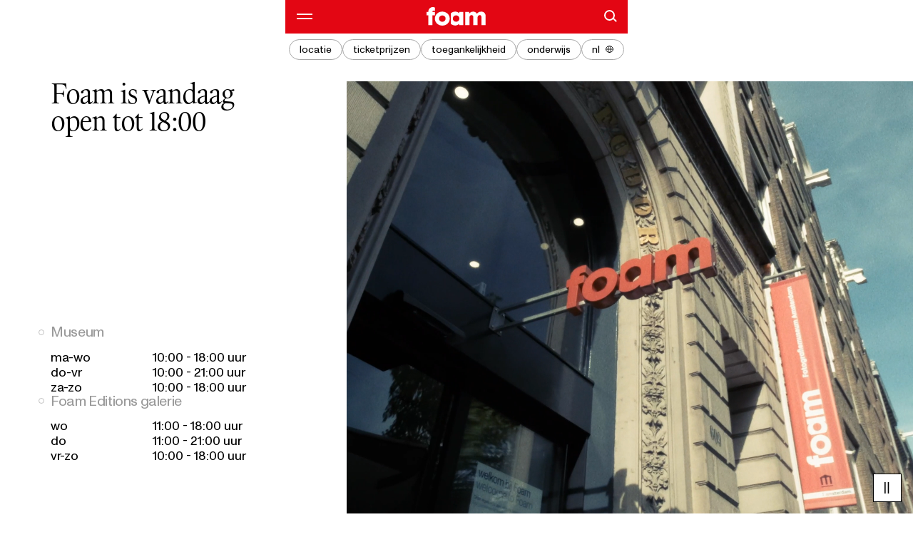

--- FILE ---
content_type: text/html; charset=utf-8
request_url: https://www.foam.org/nl/visit
body_size: 22970
content:
<!DOCTYPE html><html lang="nl"><head><meta charSet="utf-8"/><link rel="canonical" href="undefined/visit"/><title>Plan je bezoek | Foam in Amsterdam</title><meta http-equiv="Content-Type" content="text/html; charset=utf-8"/><meta name="viewport" content="width=device-width, initial-scale=1"/><meta name="description" content="Bij ons draait alles om fotografie.

Foam is een internationaal en veelzijdig fotografiemuseum, gevestigd in Amsterdam.

We verbinden verschillende visies en perspectieven die iedereen uitnodigen om te verkennen."/><meta property="og:locale" content="nl"/><meta property="og:url" content="undefined/visit"/><meta property="og:type" content="website"/><meta property="og:title" content=""/><meta property="og:image" content=""/><meta property="og:image:width"/><meta property="og:image:height"/><meta property="og:description" content=""/><meta name="twitter:site"/><meta name="twitter:card" content="summary_large_image"/><meta name="twitter:title" content=""/><meta name="twitter:image" content=""/><meta name="twitter:description" content=""/><link rel="icon" href="/favicon.ico" sizes="any"/><link rel="icon" type="image/png" sizes="32x32" href="/assets/favicon-32x32.png"/><link rel="icon" type="image/png" sizes="16x16" href="/assets/favicon-16x16.png"/><link rel="apple-touch-icon" sizes="180x180" href="/assets/apple-touch-icon.png"/><link rel="mask-icon" href="/assets/safari-pinned-tab.svg" color="#000000"/><meta name="theme-color" content="#000000"/><meta name="msapplication-TileColor" content="#000000"/><meta name="apple-mobile-web-app-status-bar-style" content="default"/><meta name="pinterest" content="nopin"/><meta name="next-head-count" content="28"/><script id="Cookiebot" src="https://consent.cookiebot.com/uc.js" data-cbid="41ad6951-456a-4ad2-aa51-4db42ed7cb50" type="text/javascript" async=""></script><script id="consent-mode" type="text/javascript">
                    window.dataLayer = window.dataLayer || [];
                    function gtag(){dataLayer.push(arguments);}
                    gtag('consent', 'default', {
                      ad_storage: 'denied',
                      analytics_storage: 'denied'
                    });
                  </script><script id="gtm-script" data-cookieconsent="ignore">(function(w,d,s,l,i){w[l]=w[l]||[];w[l].push({'gtm.start':
new Date().getTime(),event:'gtm.js'});var f=d.getElementsByTagName(s)[0],
j=d.createElement(s),dl=l!='dataLayer'?'&l='+l:'';j.async=true;j.src=
'https://www.googletagmanager.com/gtm.js?id='+i+dl;f.parentNode.insertBefore(j,f);
})(window,document,'script','dataLayer','GTM-5J6ZCT5');</script><script async="" data-cookieconsent="ignore" src="https://scripts.simpleanalyticscdn.com/latest.js"></script><link rel="preload" href="/_next/static/media/404e56df4fd31eb7-s.p.woff2" as="font" type="font/woff2" crossorigin="anonymous" data-next-font="size-adjust"/><link rel="preload" href="/_next/static/media/6ccbba1ade86daf3-s.p.woff2" as="font" type="font/woff2" crossorigin="anonymous" data-next-font="size-adjust"/><link rel="preload" href="/_next/static/media/ecbda7e8a982a27f-s.p.woff2" as="font" type="font/woff2" crossorigin="anonymous" data-next-font="size-adjust"/><link rel="preload" href="/_next/static/media/4045db3afed45553-s.p.woff2" as="font" type="font/woff2" crossorigin="anonymous" data-next-font="size-adjust"/><link rel="preload" href="/_next/static/css/37b1ae87fa07f768.css" as="style" crossorigin=""/><link rel="stylesheet" href="/_next/static/css/37b1ae87fa07f768.css" crossorigin="" data-n-g=""/><noscript data-n-css=""></noscript><script defer="" crossorigin="" nomodule="" src="/_next/static/chunks/polyfills-c67a75d1b6f99dc8.js"></script><script defer="" src="/_next/static/chunks/4418.167fdb2c82184519.js" crossorigin=""></script><script defer="" src="/_next/static/chunks/1571.cf87e78f23ac7678.js" crossorigin=""></script><script defer="" src="/_next/static/chunks/5014.99ef5f072e6ea1ed.js" crossorigin=""></script><script defer="" src="/_next/static/chunks/1650.e751265d32304a2e.js" crossorigin=""></script><script defer="" src="/_next/static/chunks/3361.19ec152d358d49c7.js" crossorigin=""></script><script defer="" src="/_next/static/chunks/3313.d88fc4f8c4150f82.js" crossorigin=""></script><script defer="" src="/_next/static/chunks/1596.b855e0ba672b45cb.js" crossorigin=""></script><script src="/_next/static/chunks/webpack-d0452bec30d818aa.js" defer="" crossorigin=""></script><script src="/_next/static/chunks/framework-6bebfc9ed2a9de04.js" defer="" crossorigin=""></script><script src="/_next/static/chunks/main-155243a50e99e210.js" defer="" crossorigin=""></script><script src="/_next/static/chunks/pages/_app-f7b4846794bf99be.js" defer="" crossorigin=""></script><script src="/_next/static/chunks/4930-a2684611fdb072cc.js" defer="" crossorigin=""></script><script src="/_next/static/chunks/3358-63c4ccac11daf52f.js" defer="" crossorigin=""></script><script src="/_next/static/chunks/8565-6577ca522055389a.js" defer="" crossorigin=""></script><script src="/_next/static/chunks/pages/visit-3bbb4d68cc0aa82d.js" defer="" crossorigin=""></script><script src="/_next/static/k34vK1U6Sbxvh0X46ibUA/_buildManifest.js" defer="" crossorigin=""></script><script src="/_next/static/k34vK1U6Sbxvh0X46ibUA/_ssgManifest.js" defer="" crossorigin=""></script><style id="__jsx-2477338910">html{font-family:'__MONUMENT_GROTESK_FONT_d95056', '__MONUMENT_GROTESK_FONT_Fallback_d95056', HelveticaNeue-Light, Helvetica Neue Light, Helvetica Neue, Helvetica, Arial, Lucida Grande, sans-serif}</style><style data-styled="" data-styled-version="5.3.11">.fQtgpj sup,.fQtgpj sub{font-size:0.7em;-webkit-letter-spacing:-0.05em;-moz-letter-spacing:-0.05em;-ms-letter-spacing:-0.05em;letter-spacing:-0.05em;}/*!sc*/
.fQtgpj *{font-weight:300;-webkit-letter-spacing:unset;-moz-letter-spacing:unset;-ms-letter-spacing:unset;letter-spacing:unset;}/*!sc*/
.fQtgpj h1{font-family:'__KORMELINK_FONT_4ab799','__KORMELINK_FONT_Fallback_4ab799',HelveticaNeue-Light,Helvetica Neue Light,Helvetica Neue,Helvetica,Arial,Lucida Grande,sans-serif;font-size:min(36px,9.6vw);-webkit-letter-spacing:-0.02em;-moz-letter-spacing:-0.02em;-ms-letter-spacing:-0.02em;letter-spacing:-0.02em;text-wrap:pretty;margin-bottom:0.75em;text-wrap:pretty;}/*!sc*/
.fQtgpj h1 sup,.fQtgpj h1 sub{font-size:0.7em;-webkit-letter-spacing:-0.05em;-moz-letter-spacing:-0.05em;-ms-letter-spacing:-0.05em;letter-spacing:-0.05em;}/*!sc*/
@media (min-width:768px){.fQtgpj h1{font-size:min(33px,4.3vw);}}/*!sc*/
@media (min-width:1300px){.fQtgpj h1{font-size:min(42px,2.9vw);}}/*!sc*/
@media (min-width:1920px){.fQtgpj h1{font-size:min(55px,2.9vw);-webkit-letter-spacing:-0.03em;-moz-letter-spacing:-0.03em;-ms-letter-spacing:-0.03em;letter-spacing:-0.03em;}}/*!sc*/
.fQtgpj h2{font-size:min(22px,5.8vw);-webkit-letter-spacing:-0.02em;-moz-letter-spacing:-0.02em;-ms-letter-spacing:-0.02em;letter-spacing:-0.02em;line-height:120%;text-wrap:pretty;margin-bottom:3rem;margin-bottom:0.75em;text-wrap:pretty;}/*!sc*/
.fQtgpj h2 sup,.fQtgpj h2 sub{font-size:0.7em;-webkit-letter-spacing:-0.05em;-moz-letter-spacing:-0.05em;-ms-letter-spacing:-0.05em;letter-spacing:-0.05em;}/*!sc*/
@media (min-width:768px){.fQtgpj h2{font-size:min(22px,2.8vw);}}/*!sc*/
@media (min-width:1300px){.fQtgpj h2{font-size:min(30px,2.1vw);line-height:110%;}}/*!sc*/
@media (min-width:1920px){.fQtgpj h2{font-size:min(32px,1.7vw);}}/*!sc*/
.fQtgpj h3{text-wrap:balance;font-size:18px;line-height:125%;margin-bottom:3rem;margin-bottom:0.75em;text-wrap:pretty;}/*!sc*/
.fQtgpj h3 sup,.fQtgpj h3 sub{font-size:0.7em;-webkit-letter-spacing:-0.05em;-moz-letter-spacing:-0.05em;-ms-letter-spacing:-0.05em;letter-spacing:-0.05em;}/*!sc*/
@media (min-width:1300px){.fQtgpj h3{font-size:20px;line-height:120%;}}/*!sc*/
.fQtgpj h4{margin-bottom:3rem;margin-bottom:0.75em;text-wrap:pretty;}/*!sc*/
.fQtgpj p{margin-bottom:1.2em;text-wrap:balance;}/*!sc*/
.fQtgpj p,.fQtgpj ul,.fQtgpj ol{font-size:16px;line-height:135%;text-wrap:balance;}/*!sc*/
.fQtgpj p sup,.fQtgpj ul sup,.fQtgpj ol sup,.fQtgpj p sub,.fQtgpj ul sub,.fQtgpj ol sub{font-size:0.7em;-webkit-letter-spacing:-0.05em;-moz-letter-spacing:-0.05em;-ms-letter-spacing:-0.05em;letter-spacing:-0.05em;}/*!sc*/
@media (min-width:1920px){.fQtgpj p,.fQtgpj ul,.fQtgpj ol{font-size:18px;}}/*!sc*/
.fQtgpj i{font-size:inherit;font-style:italic;}/*!sc*/
.fQtgpj u{-webkit-text-decoration:none;text-decoration:none;border-bottom:thin solid var(--color-primary);}/*!sc*/
.fQtgpj del{-webkit-text-decoration:line-through;text-decoration:line-through;}/*!sc*/
.fQtgpj h2:not(h2:first-child),.fQtgpj h3:not(h3:first-child),.fQtgpj h4:not(h4:first-child){margin-top:2em;}/*!sc*/
.fQtgpj a,.fQtgpj .a{color:var(--color-primary);padding-bottom:0.1em;border-bottom:thin solid var(--color-primary);}/*!sc*/
.fQtgpj a u,.fQtgpj .a u{border:none;-webkit-text-decoration:none;text-decoration:none;}/*!sc*/
.fQtgpj a:hover,.fQtgpj .a:hover{color:var(--color-highlight);border-bottom:thin solid var(--color-highlight);}/*!sc*/
.fQtgpj p:not(p:last-of-type),.fQtgpj span:not(span:last-of-type){margin-bottom:1.25em;}/*!sc*/
.fQtgpj ul,.fQtgpj ol{list-style-position:outside;}/*!sc*/
.fQtgpj ul li:not(:last-of-type),.fQtgpj ol li:not(:last-of-type){margin-bottom:0.25em;}/*!sc*/
.fQtgpj ul p,.fQtgpj ol p,.fQtgpj ul span,.fQtgpj ol span{margin-bottom:0;}/*!sc*/
.fQtgpj ul{list-style-type:square;}/*!sc*/
.fQtgpj ul li{margin-left:1.15em;}/*!sc*/
.fQtgpj ol{list-style-type:decimal;}/*!sc*/
.fQtgpj ol li{margin-left:1.75em;}/*!sc*/
data-styled.g1[id="sc-eec2fab7-0"]{content:"fQtgpj,"}/*!sc*/
.iOmOgg{display:contents;cursor:pointer;}/*!sc*/
data-styled.g2[id="sc-d4119d90-0"]{content:"iOmOgg,"}/*!sc*/
.gzZIaK{height:100%;width:100%;outline:thin solid var(--color-primary);display:block;background:var(--color-main);}/*!sc*/
data-styled.g3[id="sc-53da05a4-0"]{content:"gzZIaK,"}/*!sc*/
.fPsztp{font-size:14px;display:-webkit-inline-box;display:-webkit-inline-flex;display:-ms-inline-flexbox;display:inline-flex;-webkit-align-items:center;-webkit-box-align:center;-ms-flex-align:center;align-items:center;-webkit-transition: background-color 0.5s, color 0.5s, border-color 0.5s, outline-color 0.5s;transition: background-color 0.5s, color 0.5s, border-color 0.5s, outline-color 0.5s;-webkit-box-pack:center;-webkit-justify-content:center;-ms-flex-pack:center;justify-content:center;white-space:nowrap;border-style:solid;width:100%;padding:0 32px;height:45px;border-width:1px;border-color:var(--color-primary);color:var(--color-primary);background-color:var(--color-main);}/*!sc*/
@media (min-width:1300px){.fPsztp{font-size:15px;}}/*!sc*/
.fPsztp:hover{border-color:var(--color-primary);color:var(--color-opposite);background-color:var(--color-primary);}/*!sc*/
.fPsztp:disabled{color:#999999;pointer-events:none;}/*!sc*/
.fTYeby{font-size:14px;display:-webkit-inline-box;display:-webkit-inline-flex;display:-ms-inline-flexbox;display:inline-flex;-webkit-align-items:center;-webkit-box-align:center;-ms-flex-align:center;align-items:center;-webkit-transition: background-color 0.5s, color 0.5s, border-color 0.5s, outline-color 0.5s;transition: background-color 0.5s, color 0.5s, border-color 0.5s, outline-color 0.5s;-webkit-box-pack:center;-webkit-justify-content:center;-ms-flex-pack:center;justify-content:center;white-space:nowrap;border-style:solid;width:100%;padding:0 32px;height:45px;border-width:1px;border-color:#A6A6A6;color:#000000;background-color:#FFFFFF;}/*!sc*/
@media (min-width:1300px){.fTYeby{font-size:15px;}}/*!sc*/
.fTYeby:hover{color:#FFFFFF;border-color:#FFFFFF;background-color:#000000;}/*!sc*/
.fTYeby:disabled{color:#999999;pointer-events:none;}/*!sc*/
data-styled.g4[id="sc-9f23e99f-0"]{content:"fPsztp,fTYeby,"}/*!sc*/
.dbDlQV{position:relative;top:-1px;}/*!sc*/
data-styled.g5[id="sc-9f23e99f-1"]{content:"dbDlQV,"}/*!sc*/
.fHJDKB{margin:0 0 0 10px;-webkit-transition:fill 0.5s,stroke 0.5s;transition:fill 0.5s,stroke 0.5s;position:relative;top:-1px;}/*!sc*/
data-styled.g6[id="sc-9f23e99f-2"]{content:"fHJDKB,"}/*!sc*/
.kaiNMJ{font-size:14px;padding:0 13px 1px;height:29px;width:-webkit-fit-content;width:-moz-fit-content;width:fit-content;-webkit-user-select:none;-moz-user-select:none;-ms-user-select:none;user-select:none;border-radius:14.5px;display:-webkit-inline-box;display:-webkit-inline-flex;display:-ms-inline-flexbox;display:inline-flex;-webkit-align-items:center;-webkit-box-align:center;-ms-flex-align:center;align-items:center;white-space:nowrap;-webkit-transition:border-radius 0.09s cubic-bezier(0.48,0.1,0.08,0.99),  background-color 0.5s, color 0.5s, border-color 0.5s, outline-color 0.5s;transition:border-radius 0.09s cubic-bezier(0.48,0.1,0.08,0.99),  background-color 0.5s, color 0.5s, border-color 0.5s, outline-color 0.5s;border:1px solid #999999;color:#000000;}/*!sc*/
@media (min-width:1300px){.kaiNMJ{font-size:15px;}}/*!sc*/
.kaiNMJ:hover{border-radius:0;border-color:var(--color-primary);color:var(--color-primary);}/*!sc*/
data-styled.g7[id="sc-49d8c2ac-0"]{content:"kaiNMJ,"}/*!sc*/
.ezpLDC{display:grid;padding:0 4.27vw;grid-template-columns:repeat(4,1fr);-webkit-column-gap:4.27vw;column-gap:4.27vw;}/*!sc*/
@media (min-width:768px){.ezpLDC{padding:0 5.56vw;grid-template-columns:repeat(12,1fr);-webkit-column-gap:2.78vw;column-gap:2.78vw;}}/*!sc*/
data-styled.g28[id="sc-c438ac62-0"]{content:"ezpLDC,"}/*!sc*/
.kRYDsY{display:-webkit-box;display:-webkit-flex;display:-ms-flexbox;display:flex;-webkit-box-pack:center;-webkit-justify-content:center;-ms-flex-pack:center;justify-content:center;gap:18px;}/*!sc*/
data-styled.g29[id="sc-9112e728-0"]{content:"kRYDsY,"}/*!sc*/
.iOBme{width:34px;min-width:34px;height:34px;margin:6px;position:relative;}/*!sc*/
.iOBme::before,.iOBme::after{content:"";display:block;position:absolute;-webkit-transition:-webkit-transform 0.25s;-webkit-transition:transform 0.25s;transition:transform 0.25s;}/*!sc*/
.iOBme::before{border:2px solid currentColor;border-radius:50%;-webkit-transform-origin:right bottom;-ms-transform-origin:right bottom;transform-origin:right bottom;width:11px;height:11px;left:8.5px;top:8.5px;}/*!sc*/
.iOBme:hover::before{-webkit-transform:translate( -1.5px, -1.5px ) scale(0.9090909090909091);-ms-transform:translate( -1.5px, -1.5px ) scale(0.9090909090909091);transform:translate( -1.5px, -1.5px ) scale(0.9090909090909091);}/*!sc*/
.iOBme::after{background:currentColor;-webkit-transform:translateY(-50%) rotate(45deg);-ms-transform:translateY(-50%) rotate(45deg);transform:translateY(-50%) rotate(45deg);-webkit-transform-origin:left center;-ms-transform-origin:left center;transform-origin:left center;width:5.935028842544403px;height:2px;left:21.303300858899107px;top:21.303300858899107px;}/*!sc*/
.iOBme:hover::after{-webkit-transform:translate( -1.5px, calc(-50% + -1.5px) ) rotate(45deg) scale(1.918234369686648,0.9090909090909091);-ms-transform:translate( -1.5px, calc(-50% + -1.5px) ) rotate(45deg) scale(1.918234369686648,0.9090909090909091);transform:translate( -1.5px, calc(-50% + -1.5px) ) rotate(45deg) scale(1.918234369686648,0.9090909090909091);}/*!sc*/
data-styled.g32[id="sc-a6b3b9e5-0"]{content:"iOBme,"}/*!sc*/
.eeqPWX{width:40px;height:40px;color:var(--color-primary);border:1px solid var(--color-primary);background-color:var(--color-opposite);}/*!sc*/
@media (min-width:768px){.eeqPWX{width:45px;height:45px;}}/*!sc*/
.eeqPWX::before,.eeqPWX::after{content:"";position:absolute;width:50%;height:1px;background:currentColor;top:50%;left:50%;}/*!sc*/
.eeqPWX::before{-webkit-transform:translate(-50%,-50%) rotate(-45deg);-ms-transform:translate(-50%,-50%) rotate(-45deg);transform:translate(-50%,-50%) rotate(-45deg);}/*!sc*/
.eeqPWX::after{-webkit-transform:translate(-50%,-50%) rotate(45deg);-ms-transform:translate(-50%,-50%) rotate(45deg);transform:translate(-50%,-50%) rotate(45deg);}/*!sc*/
data-styled.g33[id="sc-f72c48e6-0"]{content:"eeqPWX,"}/*!sc*/
.iRsFrV{position:relative;overflow:visible;top:0.325em;border:1;-webkit-transform:scaleX(1) translateY(-4px);-ms-transform:scaleX(1) translateY(-4px);transform:scaleX(1) translateY(-4px);}/*!sc*/
.iRsFrV path,.iRsFrV line{-webkit-transition:-webkit-transform 0.5s;-webkit-transition:transform 0.5s;transition:transform 0.5s;-webkit-transform-origin:left center;-ms-transform-origin:left center;transform-origin:left center;}/*!sc*/
data-styled.g34[id="sc-2745e7cf-0"]{content:"iRsFrV,"}/*!sc*/
.cgRysO{-webkit-order:0;-ms-flex-order:0;order:0;margin:0 12px 0 0;}/*!sc*/
@media (min-width:768px){.cgRysO{margin:0 16px 0 0;}}/*!sc*/
data-styled.g35[id="sc-2745e7cf-1"]{content:"cgRysO,"}/*!sc*/
.Paqdn{font-size:18px;display:-webkit-inline-box;display:-webkit-inline-flex;display:-ms-inline-flexbox;display:inline-flex;white-space:nowrap;color:var(--color-primary);-webkit-transition:color 0.15s ease;transition:color 0.15s ease;line-height:1.2;-webkit-letter-spacing:-0.01em;-moz-letter-spacing:-0.01em;-ms-letter-spacing:-0.01em;letter-spacing:-0.01em;}/*!sc*/
.Paqdn:disabled{color:var(--color-muted);pointer-events:none;}/*!sc*/
.Paqdn:hover{color:var(--color-highlight);}/*!sc*/
.Paqdn:hover .sc-2745e7cf-0 line{-webkit-transform:scaleX(1.33);-ms-transform:scaleX(1.33);transform:scaleX(1.33);}/*!sc*/
.Paqdn:hover .sc-2745e7cf-0 path{-webkit-transform:translateX(16px);-ms-transform:translateX(16px);transform:translateX(16px);}/*!sc*/
@media (min-width:1300px){.Paqdn{font-size:20px;}}/*!sc*/
@media (min-width:1920px){.Paqdn{font-size:22px;}}/*!sc*/
data-styled.g36[id="sc-2745e7cf-2"]{content:"Paqdn,"}/*!sc*/
.jgRNlN{-webkit-transition: background-color 0.5s, color 0.5s, border-color 0.5s, outline-color 0.5s;transition: background-color 0.5s, color 0.5s, border-color 0.5s, outline-color 0.5s;color:var(--color-primary);outline-color:var(--color-border);background:var(--color-main);}/*!sc*/
.jgRNlN *:focus.focus-visible{outline-color:var(--color-border);}/*!sc*/
data-styled.g41[id="sc-bc05d164-0"]{content:"jgRNlN,"}/*!sc*/
body{--color-main:#FFFFFF;--color-primary:#000000;--color-opposite:#FFFFFF;--color-highlight:#E30613;--color-border:#A6A6A6;--color-muted:#757575;--color-header:#E30613;--color-headerText:#FFFFFF;--color-overlay:rgba(0,0,0,.2);}/*!sc*/
data-styled.g42[id="sc-global-ckGxYe1"]{content:"sc-global-ckGxYe1,"}/*!sc*/
.STTMu{width:100%;display:-webkit-box;display:-webkit-flex;display:-ms-flexbox;display:flex;-webkit-box-pack:center;-webkit-justify-content:center;-ms-flex-pack:center;justify-content:center;}/*!sc*/
data-styled.g43[id="sc-771c3ebf-0"]{content:"STTMu,"}/*!sc*/
.gtdWLh{-webkit-transition:all 0.25s ease-in-out;transition:all 0.25s ease-in-out;border-color:#EE6A71;color:#FBDADC;}/*!sc*/
.gtdWLh:hover{-webkit-transition:all 0.25s ease-in-out;transition:all 0.25s ease-in-out;}/*!sc*/
.gtdWLh:hover{border-color:#EE6A71;color:#FBDADC;}/*!sc*/
data-styled.g44[id="sc-771c3ebf-1"]{content:"gtdWLh,"}/*!sc*/
.bUctci{background:#FFFFFF;padding-top:17.07vw;padding-bottom:5.33vw;font-size:13px;line-height:1.2;position:relative;z-index:9;}/*!sc*/
@media (min-width:768px){.bUctci{padding-top:4.44vw;padding-bottom:1.39vw;}}/*!sc*/
@media (min-width:1024px){.bUctci{padding-top:4.44vw;padding-bottom:2.22vw;}}/*!sc*/
@media (min-width:1280px){.bUctci{display:-webkit-box;display:-webkit-flex;display:-ms-flexbox;display:flex;padding-top:4.72vw;padding-bottom:4.72vw;-webkit-box-pack:justify;-webkit-justify-content:space-between;-ms-flex-pack:justify;justify-content:space-between;-webkit-align-items:center;-webkit-box-align:center;-ms-flex-align:center;align-items:center;}}/*!sc*/
data-styled.g85[id="sc-94bc800e-0"]{content:"bUctci,"}/*!sc*/
.eEnIWJ{grid-column:span 4;display:-webkit-box;display:-webkit-flex;display:-ms-flexbox;display:flex;-webkit-box-pack:center;-webkit-justify-content:center;-ms-flex-pack:center;justify-content:center;text-transform:lowercase;-webkit-align-items:center;-webkit-box-align:center;-ms-flex-align:center;align-items:center;color:#757575;}/*!sc*/
@media (min-width:768px){.eEnIWJ{grid-column:span 12;}}/*!sc*/
@media (min-width:1024px){.eEnIWJ{grid-column:1 / 4;grid-row:2;-webkit-box-pack:start;-webkit-justify-content:start;-ms-flex-pack:start;justify-content:start;margin-top:1.67vw;}}/*!sc*/
@media (min-width:1300px){.eEnIWJ{-webkit-box-pack:start;-webkit-justify-content:flex-start;-ms-flex-pack:start;justify-content:flex-start;margin-top:0;}}/*!sc*/
data-styled.g86[id="sc-94bc800e-1"]{content:"eEnIWJ,"}/*!sc*/
.fYsFyN{grid-column:span 4;margin-top:7.47vw;}/*!sc*/
@media (min-width:768px){.fYsFyN{grid-column:span 12;display:-webkit-box;display:-webkit-flex;display:-ms-flexbox;display:flex;-webkit-box-pack:justify;-webkit-justify-content:space-between;-ms-flex-pack:justify;justify-content:space-between;margin-top:1.11vw;}}/*!sc*/
@media (min-width:1300px){.fYsFyN{grid-column:4 / 10;margin-top:0;}}/*!sc*/
@media (min-width:2500px){.fYsFyN{grid-column:5 / 9;}}/*!sc*/
data-styled.g90[id="sc-94bc800e-5"]{content:"fYsFyN,"}/*!sc*/
.kDVHD{color:#000000;border:#A6A6A6 thin solid;height:45px;-webkit-align-items:center;-webkit-box-align:center;-ms-flex-align:center;align-items:center;-webkit-box-pack:space-evenly;-webkit-justify-content:space-evenly;-ms-flex-pack:space-evenly;justify-content:space-evenly;}/*!sc*/
@media (min-width:768px){.kDVHD{border-right:none;-webkit-flex:45%;-ms-flex:45%;flex:45%;}}/*!sc*/
@media (min-width:1024px){.kDVHD{-webkit-box-pack:justify;-webkit-justify-content:space-between;-ms-flex-pack:justify;justify-content:space-between;padding:0 1.67vw;}}/*!sc*/
data-styled.g91[id="sc-94bc800e-6"]{content:"kDVHD,"}/*!sc*/
.hiSj{display:grid;grid-template-columns:repeat(3,auto);margin-top:2.13vw;}/*!sc*/
@media (min-width:768px){.hiSj{display:-webkit-box;display:-webkit-flex;display:-ms-flexbox;display:flex;grid-template-columns:unset;margin-top:0;margin-left:-1px;-webkit-box-flex:1;-webkit-flex-grow:1;-ms-flex-positive:1;flex-grow:1;}}/*!sc*/
data-styled.g92[id="sc-94bc800e-7"]{content:"hiSj,"}/*!sc*/
.esSusa{-webkit-box-pack:center;-webkit-justify-content:center;-ms-flex-pack:center;justify-content:center;-webkit-transition:none;transition:none;padding:0;-webkit-box-flex:1;-webkit-flex-grow:1;-ms-flex-positive:1;flex-grow:1;margin-left:-1px;}/*!sc*/
.esSusa:focus.focus-visible{outline-offset:1px;outline:1px dashed #000000;}/*!sc*/
.esSusa:first-child{margin-left:0;}/*!sc*/
.esSusa:hover,.esSusa:focus.focus-visible{z-index:1;}/*!sc*/
@media (min-width:768px){.esSusa{padding:0 32px;}}/*!sc*/
@media (min-width:1024px){.esSusa{margin-left:-1px;}.esSusa:first-child{margin-left:-1px;}}/*!sc*/
data-styled.g93[id="sc-94bc800e-8"]{content:"esSusa,"}/*!sc*/
.eZyXMK{border:#A6A6A6 thin solid;color:#000000;background:#FFFFFF;}/*!sc*/
.eZyXMK:hover{border:#000000 thin solid;background:#000000;color:#FFFFFF;}/*!sc*/
data-styled.g96[id="sc-94bc800e-11"]{content:"eZyXMK,"}/*!sc*/
.bHhbEf{position:absolute;cursor:none;left:50%;bottom:4.27vw;bottom:calc(4.27vw + env(safe-area-inset-bottom));}/*!sc*/
@media (min-width:768px){.bHhbEf{bottom:4.27vw;bottom:calc( 4.27vw + env(safe-area-inset-bottom) );}}/*!sc*/
@media (pointer:coarse){.bHhbEf{-webkit-transform:translateX(-50%) !important;-ms-transform:translateX(-50%) !important;transform:translateX(-50%) !important;display:none;}}/*!sc*/
@media (pointer:fine){.bHhbEf{display:none;left:-20px;top:-20px;bottom:unset;-webkit-transform:unset;-ms-transform:unset;transform:unset;display:none;}@media (min-width:768px){.bHhbEf{left:-22.5px;top:-22.5px;}}}/*!sc*/
data-styled.g98[id="sc-1e4e9f0e-0"]{content:"bHhbEf,"}/*!sc*/
.iOhirc{position:fixed;z-index:-1;left:0;top:0;width:100%;height:100%;cursor:none;background:var(--color-overlay);opacity:0;visibility:hidden;-webkit-transition:opacity 0.7s ease-in-out;transition:opacity 0.7s ease-in-out;}/*!sc*/
.iOhirc .sc-1e4e9f0e-0{opacity:0;visibility:hidden;-webkit-transition:opacity 0.25s ease-in-out, visibility 0.25s ease-in-out;transition:opacity 0.25s ease-in-out, visibility 0.25s ease-in-out;}/*!sc*/
data-styled.g99[id="sc-1e4e9f0e-1"]{content:"iOhirc,"}/*!sc*/
.kOQMbN{width:83px;fill:currentColor;}/*!sc*/
data-styled.g101[id="sc-a6e40912-0"]{content:"kOQMbN,"}/*!sc*/
.ddCXNC{height:46px;display:-webkit-box;display:-webkit-flex;display:-ms-flexbox;display:flex;-webkit-box-pack:justify;-webkit-justify-content:space-between;-ms-flex-pack:justify;justify-content:space-between;-webkit-align-items:center;-webkit-box-align:center;-ms-flex-align:center;align-items:center;position:relative;}/*!sc*/
data-styled.g106[id="sc-66067ba9-0"]{content:"ddCXNC,"}/*!sc*/
.itRxIZ{-webkit-transform:translateY(-1px);-ms-transform:translateY(-1px);transform:translateY(-1px);display:block;height:100%;width:45px;aspect-ratio:1;margin:0;padding:15px;}/*!sc*/
.itRxIZ svg{width:100%;height:100%;}/*!sc*/
data-styled.g107[id="sc-66067ba9-1"]{content:"itRxIZ,"}/*!sc*/
.ckqVxo::before,.ckqVxo::after{content:"";display:block;position:absolute;background:currentColor;width:22px;height:2px;-webkit-transition:-webkit-transform 0.25s;-webkit-transition:transform 0.25s;transition:transform 0.25s;}/*!sc*/
.ckqVxo::before{-webkit-transform:translateY(-3px);-ms-transform:translateY(-3px);transform:translateY(-3px);}/*!sc*/
.ckqVxo:hover::before{-webkit-transform:translateY(-3px) scaleX(1.2);-ms-transform:translateY(-3px) scaleX(1.2);transform:translateY(-3px) scaleX(1.2);}/*!sc*/
.ckqVxo::after{-webkit-transform:translateY(3px);-ms-transform:translateY(3px);transform:translateY(3px);}/*!sc*/
.ckqVxo:hover::after{-webkit-transform:translateY(3px) scaleX(1.2);-ms-transform:translateY(3px) scaleX(1.2);transform:translateY(3px) scaleX(1.2);}/*!sc*/
data-styled.g108[id="sc-66067ba9-2"]{content:"ckqVxo,"}/*!sc*/
.krRttF{-webkit-transform:translateY(-1px);-ms-transform:translateY(-1px);transform:translateY(-1px);}/*!sc*/
data-styled.g109[id="sc-66067ba9-3"]{content:"krRttF,"}/*!sc*/
.lhUKAi{--header-menu-height:calc( 100vh - 46px - (var(--header-padding) * 2) );--header-menu-padding:2.13vw 8.53vw 8.53vw;--header-menu-section-spacing:30px;display:-webkit-box;display:-webkit-flex;display:-ms-flexbox;display:flex;-webkit-flex-direction:column;-ms-flex-direction:column;flex-direction:column;-webkit-box-pack:start;-webkit-justify-content:flex-start;-ms-flex-pack:start;justify-content:flex-start;max-height:var(--header-menu-height,100vh);overflow:auto;}/*!sc*/
@media (min-width:768px){.lhUKAi{--header-menu-padding:10px 40px 26px;}}/*!sc*/
data-styled.g110[id="sc-954d1506-0"]{content:"lhUKAi,"}/*!sc*/
.KArrr{padding:var(--header-menu-padding);}/*!sc*/
data-styled.g111[id="sc-954d1506-1"]{content:"KArrr,"}/*!sc*/
.kmjQsr{margin:56px 0;}/*!sc*/
@media (min-width:768px){.kmjQsr{margin:48px 0;}}/*!sc*/
data-styled.g112[id="sc-954d1506-2"]{content:"kmjQsr,"}/*!sc*/
.gIOnL{display:-webkit-box;display:-webkit-flex;display:-ms-flexbox;display:flex;-webkit-flex-direction:column;-ms-flex-direction:column;flex-direction:column;}/*!sc*/
.gIOnL > div:nth-last-child(n + 2){padding-bottom:var(--header-menu-section-spacing);}/*!sc*/
data-styled.g113[id="sc-954d1506-3"]{content:"gIOnL,"}/*!sc*/
.rnoqf{overflow:hidden;max-height:calc( 100vh - 86px - (4.27vw * 2) );}/*!sc*/
@media (pointer:fine){.rnoqf{max-height:calc( 100vh - 46px - 4.27vw );}}/*!sc*/
@media (min-width:768px){.rnoqf{max-height:calc( 100vh - 91px - (6.4vw * 2) );}@media (pointer:fine){.rnoqf{max-height:calc( 100vh - 46px - 4.27vw );}}}/*!sc*/
data-styled.g119[id="sc-6bf37e2f-0"]{content:"rnoqf,"}/*!sc*/
.hkYGEp{display:-webkit-box;display:-webkit-flex;display:-ms-flexbox;display:flex;-webkit-flex-direction:column;-ms-flex-direction:column;flex-direction:column;height:100%;position:relative;padding:15px;visibility:hidden;-webkit-transition:visibility 0s 0.25s;transition:visibility 0s 0.25s;}/*!sc*/
data-styled.g120[id="sc-6bf37e2f-1"]{content:"hkYGEp,"}/*!sc*/
.bwjbHB{width:100%;display:-webkit-box;display:-webkit-flex;display:-ms-flexbox;display:flex;-webkit-align-items:center;-webkit-box-align:center;-ms-flex-align:center;align-items:center;-webkit-box-pack:justify;-webkit-justify-content:space-between;-ms-flex-pack:justify;justify-content:space-between;padding:0 0 0 0.37vw;}/*!sc*/
@media (min-width:768px){.bwjbHB{padding:0 0 0 0;}}/*!sc*/
data-styled.g121[id="sc-6bf37e2f-2"]{content:"bwjbHB,"}/*!sc*/
.cBcYeQ{font-size:min(22px,5.8vw);-webkit-letter-spacing:-0.02em;-moz-letter-spacing:-0.02em;-ms-letter-spacing:-0.02em;letter-spacing:-0.02em;line-height:120%;text-wrap:pretty;width:100%;background:none;border:none;color:var(--color-headerText);}/*!sc*/
.cBcYeQ sup,.cBcYeQ sub{font-size:0.7em;-webkit-letter-spacing:-0.05em;-moz-letter-spacing:-0.05em;-ms-letter-spacing:-0.05em;letter-spacing:-0.05em;}/*!sc*/
@media (min-width:768px){.cBcYeQ{font-size:min(22px,2.8vw);}}/*!sc*/
@media (min-width:1300px){.cBcYeQ{font-size:min(30px,2.1vw);line-height:110%;}}/*!sc*/
@media (min-width:1920px){.cBcYeQ{font-size:min(32px,1.7vw);}}/*!sc*/
.cBcYeQ::-webkit-input-placeholder{color:currentColor;opacity:1;}/*!sc*/
.cBcYeQ::-moz-placeholder{color:currentColor;opacity:1;}/*!sc*/
.cBcYeQ:-ms-input-placeholder{color:currentColor;opacity:1;}/*!sc*/
.cBcYeQ::placeholder{color:currentColor;opacity:1;}/*!sc*/
.cBcYeQ:focus{outline:none;}/*!sc*/
data-styled.g122[id="sc-6bf37e2f-3"]{content:"cBcYeQ,"}/*!sc*/
.bYMOXm{--header-padding:4.27vw;display:grid;position:absolute;top:0;left:0;height:100%;width:100%;z-index:11;-webkit-transition:-webkit-transform 0.75s;-webkit-transition:transform 0.75s;transition:transform 0.75s;grid-template-rows:calc(100vh - 80px);place-items:flex-start;pointer-events:none;}/*!sc*/
.bYMOXm[data-sticky="true"]{place-items:center;}/*!sc*/
.bYMOXm[data-hidden="true"]{-webkit-transform:translateY(-130px);-ms-transform:translateY(-130px);transform:translateY(-130px);}/*!sc*/
@media (min-width:768px){.bYMOXm{--header-padding:0px;}}/*!sc*/
data-styled.g131[id="sc-20a0367b-0"]{content:"bYMOXm,"}/*!sc*/
.leXCPF{top:0;z-index:11;padding-top:var(--header-padding);grid-column:1 / 13;width:100%;position:-webkit-sticky;position:sticky;height:100vh;}/*!sc*/
@media (min-width:768px){.leXCPF{margin:0 auto;min-width:480px;max-width:20vw;height:initial;}}/*!sc*/
data-styled.g132[id="sc-20a0367b-1"]{content:"leXCPF,"}/*!sc*/
.cloyma{-webkit-transition: background-color 0.5s, color 0.5s, border-color 0.5s, outline-color 0.5s;transition: background-color 0.5s, color 0.5s, border-color 0.5s, outline-color 0.5s;pointer-events:auto;background:var(--color-header);color:var(--color-headerText);border:1px solid transparent;}/*!sc*/
@media (min-width:768px){.cloyma{border-top:0;}}/*!sc*/
data-styled.g133[id="sc-20a0367b-2"]{content:"cloyma,"}/*!sc*/
.evoLJo{grid-column:1 / 13;display:grid;grid-template-columns:1fr;grid-auto-rows:auto;gap:40px;}/*!sc*/
@media (min-width:1024px){.evoLJo{grid-template-columns:repeat(2,1fr);}}/*!sc*/
@media (min-width:1300px){.evoLJo{grid-template-columns:repeat(3,1fr);}}/*!sc*/
data-styled.g309[id="sc-48a0aef1-2"]{content:"evoLJo,"}/*!sc*/
.hWOCKD{display:block;width:auto;cursor:pointer;}/*!sc*/
.hWOCKD:hover{color:var(--color-highlight);}/*!sc*/
.hWOCKD:hover .sc-2745e7cf-0 line{-webkit-transform:scaleX(1.33);-ms-transform:scaleX(1.33);transform:scaleX(1.33);}/*!sc*/
.hWOCKD:hover .sc-2745e7cf-0 path{-webkit-transform:translateX(16px);-ms-transform:translateX(16px);transform:translateX(16px);}/*!sc*/
data-styled.g310[id="sc-48a0aef1-3"]{content:"hWOCKD,"}/*!sc*/
.jDNzzK{position:relative;width:100%;aspect-ratio:400 / 228;}/*!sc*/
data-styled.g311[id="sc-48a0aef1-4"]{content:"jDNzzK,"}/*!sc*/
.ftqtKf{margin-top:15px;}/*!sc*/
@media (min-width:768px){.ftqtKf{margin-top:22px;}}/*!sc*/
data-styled.g312[id="sc-48a0aef1-5"]{content:"ftqtKf,"}/*!sc*/
.fufkTI{text-wrap:pretty;font-size:20px;-webkit-letter-spacing:-0.01em;-moz-letter-spacing:-0.01em;-ms-letter-spacing:-0.01em;letter-spacing:-0.01em;line-height:120%;}/*!sc*/
.fufkTI sup,.fufkTI sub{font-size:0.7em;-webkit-letter-spacing:-0.05em;-moz-letter-spacing:-0.05em;-ms-letter-spacing:-0.05em;letter-spacing:-0.05em;}/*!sc*/
@media (min-width:1300px){.fufkTI{font-size:24px;}}/*!sc*/
@media (min-width:1920px){.fufkTI{font-size:26px;}}/*!sc*/
data-styled.g313[id="sc-48a0aef1-6"]{content:"fufkTI,"}/*!sc*/
.gQLAhz{font-size:16px;line-height:135%;text-wrap:balance;display:-webkit-box;display:-webkit-flex;display:-ms-flexbox;display:flex;width:100%;-webkit-align-items:center;-webkit-box-align:center;-ms-flex-align:center;align-items:center;margin-top:7px;max-width:300px;}/*!sc*/
.gQLAhz sup,.gQLAhz sub{font-size:0.7em;-webkit-letter-spacing:-0.05em;-moz-letter-spacing:-0.05em;-ms-letter-spacing:-0.05em;letter-spacing:-0.05em;}/*!sc*/
@media (min-width:1920px){.gQLAhz{font-size:18px;}}/*!sc*/
@media (min-width:768px){.gQLAhz{max-width:420px;}}/*!sc*/
data-styled.g314[id="sc-48a0aef1-7"]{content:"gQLAhz,"}/*!sc*/
.iWwVaL{text-wrap:pretty;font-size:20px;-webkit-letter-spacing:-0.01em;-moz-letter-spacing:-0.01em;-ms-letter-spacing:-0.01em;letter-spacing:-0.01em;line-height:120%;line-height:1;}/*!sc*/
.iWwVaL sup,.iWwVaL sub{font-size:0.7em;-webkit-letter-spacing:-0.05em;-moz-letter-spacing:-0.05em;-ms-letter-spacing:-0.05em;letter-spacing:-0.05em;}/*!sc*/
@media (min-width:1300px){.iWwVaL{font-size:24px;}}/*!sc*/
@media (min-width:1920px){.iWwVaL{font-size:26px;}}/*!sc*/
@media (min-width:768px){.iWwVaL{line-height:1;}}/*!sc*/
data-styled.g315[id="sc-f7888436-0"]{content:"iWwVaL,"}/*!sc*/
.crGKln{position:relative;overflow:visible;border:1;}/*!sc*/
.crGKln path,.crGKln line{-webkit-transition:-webkit-transform 0.5s;-webkit-transition:transform 0.5s;transition:transform 0.5s;-webkit-transform-origin:left center;-ms-transform-origin:left center;transform-origin:left center;}/*!sc*/
data-styled.g316[id="sc-f7888436-1"]{content:"crGKln,"}/*!sc*/
.gcGrPx{display:-webkit-box;display:-webkit-flex;display:-ms-flexbox;display:flex;width:auto;height:-webkit-fit-content;height:-moz-fit-content;height:fit-content;grid-column:span 13;border-radius:8px;border:2px solid var(--color-primary);padding:25px;color:var(--color-primary);-webkit-flex-direction:row;-ms-flex-direction:row;flex-direction:row;-webkit-align-items:center;-webkit-box-align:center;-ms-flex-align:center;align-items:center;-webkit-box-pack:justify;-webkit-justify-content:space-between;-ms-flex-pack:justify;justify-content:space-between;}/*!sc*/
@media (min-width:768px){.gcGrPx{padding:32px;grid-column:span 6;}}/*!sc*/
@media (min-width:1280px){.gcGrPx{grid-column:span 4;}}/*!sc*/
.gcGrPx:hover{border-color:var(--color-highlight);color:var(--color-highlight);}/*!sc*/
data-styled.g318[id="sc-f7888436-3"]{content:"gcGrPx,"}/*!sc*/
.kWDvMV{display:grid;width:100%;grid-template-columns:inherit;grid-column:1 / -1;gap:4.27vw;}/*!sc*/
@media (min-width:768px){.kWDvMV{gap:2.78vw;}}/*!sc*/
data-styled.g322[id="sc-d531e5ce-2"]{content:"kWDvMV,"}/*!sc*/
.gLxfmE{padding-top:12.8vw;padding-bottom:12.8vw;}/*!sc*/
@media (min-width:768px){.gLxfmE{padding-top:7.78vw;padding-bottom:7.78vw;}}/*!sc*/
data-styled.g450[id="sc-3bc366d1-0"]{content:"gLxfmE,"}/*!sc*/
.kkqcBB{grid-column:1 / 13;display:-webkit-box;display:-webkit-flex;display:-ms-flexbox;display:flex;-webkit-flex-direction:column;-ms-flex-direction:column;flex-direction:column;gap:4rem;}/*!sc*/
@media (min-width:768px){.kkqcBB{margin-top:0;display:grid;grid-template-columns:1fr 1fr;grid-gap:inherit;}}/*!sc*/
data-styled.g451[id="sc-3bc366d1-1"]{content:"kkqcBB,"}/*!sc*/
.eojmkA{display:-webkit-box;display:-webkit-flex;display:-ms-flexbox;display:flex;-webkit-flex-direction:column;-ms-flex-direction:column;flex-direction:column;}/*!sc*/
.eojmkA:nth-child(n){margin-bottom:16px;}/*!sc*/
@media (min-width:768px){.eojmkA{grid-column:1 / 2;}}/*!sc*/
@media (min-width:1280px){.eojmkA{margin-bottom:none;}}/*!sc*/
data-styled.g452[id="sc-3bc366d1-2"]{content:"eojmkA,"}/*!sc*/
.cFKkEY{font-family:'__KORMELINK_FONT_4ab799','__KORMELINK_FONT_Fallback_4ab799',HelveticaNeue-Light,Helvetica Neue Light,Helvetica Neue,Helvetica,Arial,Lucida Grande,sans-serif;font-size:min(36px,9.6vw);-webkit-letter-spacing:-0.02em;-moz-letter-spacing:-0.02em;-ms-letter-spacing:-0.02em;letter-spacing:-0.02em;text-wrap:pretty;margin-bottom:2.4rem;}/*!sc*/
.cFKkEY sup,.cFKkEY sub{font-size:0.7em;-webkit-letter-spacing:-0.05em;-moz-letter-spacing:-0.05em;-ms-letter-spacing:-0.05em;letter-spacing:-0.05em;}/*!sc*/
@media (min-width:768px){.cFKkEY{font-size:min(33px,4.3vw);}}/*!sc*/
@media (min-width:1300px){.cFKkEY{font-size:min(42px,2.9vw);}}/*!sc*/
@media (min-width:1920px){.cFKkEY{font-size:min(55px,2.9vw);-webkit-letter-spacing:-0.03em;-moz-letter-spacing:-0.03em;-ms-letter-spacing:-0.03em;letter-spacing:-0.03em;}}/*!sc*/
@media (min-width:768px){.cFKkEY{margin-bottom:3.2rem;}}/*!sc*/
data-styled.g453[id="sc-3bc366d1-3"]{content:"cFKkEY,"}/*!sc*/
.crPyGj{text-wrap:balance;font-size:16px;line-height:120%;}/*!sc*/
.crPyGj sup,.crPyGj sub{font-size:0.7em;-webkit-letter-spacing:-0.05em;-moz-letter-spacing:-0.05em;-ms-letter-spacing:-0.05em;letter-spacing:-0.05em;}/*!sc*/
@media (min-width:1300px){.crPyGj{font-size:18px;line-height:125%;}}/*!sc*/
@media (min-width:1920px){.crPyGj{font-size:20px;}}/*!sc*/
.crPyGj p:not(:last-child){padding-bottom:1em;}/*!sc*/
data-styled.g454[id="sc-3bc366d1-4"]{content:"crPyGj,"}/*!sc*/
.fJSIll{-webkit-align-self:start;-ms-flex-item-align:start;align-self:start;display:-webkit-box;display:-webkit-flex;display:-ms-flexbox;display:flex;-webkit-flex-direction:column;-ms-flex-direction:column;flex-direction:column;-webkit-align-items:flex-end;-webkit-box-align:flex-end;-ms-flex-align:flex-end;align-items:flex-end;-webkit-box-pack:start;-webkit-justify-content:flex-start;-ms-flex-pack:start;justify-content:flex-start;}/*!sc*/
@media (min-width:768px){.fJSIll{grid-column:2 / 3;}}/*!sc*/
data-styled.g455[id="sc-3bc366d1-5"]{content:"fJSIll,"}/*!sc*/
.cWxfKP{grid-column:1 / 13;margin-top:40px;}/*!sc*/
@media (min-width:768px){.cWxfKP{margin-top:32px;}}/*!sc*/
data-styled.g456[id="sc-3bc366d1-6"]{content:"cWxfKP,"}/*!sc*/
.xGkKU{font-size:16px;line-height:120%;text-wrap:pretty;color:var(--color-primary);}/*!sc*/
.xGkKU sup,.xGkKU sub{font-size:0.7em;-webkit-letter-spacing:-0.05em;-moz-letter-spacing:-0.05em;-ms-letter-spacing:-0.05em;letter-spacing:-0.05em;}/*!sc*/
.xGkKU ul{list-style-type:none;}/*!sc*/
.xGkKU ul li,.xGkKU ul p{margin-left:0;margin-bottom:0em !important;}/*!sc*/
.xGkKU ol{list-style-position:inside;}/*!sc*/
.xGkKU ol li{margin-left:0;}/*!sc*/
.xGkKU ol li::marker,.xGkKU ol li p{display:inline;}/*!sc*/
.xGkKU ul,.xGkKU ol{margin-bottom:1em;}/*!sc*/
.xGkKU ul li,.xGkKU ol li,.xGkKU ul p,.xGkKU ol p{margin-bottom:0em !important;}/*!sc*/
.xGkKU p{margin-bottom:0em;}/*!sc*/
data-styled.g676[id="sc-9c5bd2e1-2"]{content:"xGkKU,"}/*!sc*/
.jGUkQc{position:relative;all:unset;width:100%;height:100%;background:var(--color-muted);}/*!sc*/
data-styled.g1100[id="sc-47a41619-0"]{content:"jGUkQc,"}/*!sc*/
.dqZtIn{width:100%;height:100%;object-fit:cover;}/*!sc*/
data-styled.g1101[id="sc-47a41619-1"]{content:"dqZtIn,"}/*!sc*/
.dZMvsR{position:absolute;display:grid;place-items:center;bottom:0;right:0;margin:16px;border:1px solid var(--color-primary);background:var(--color-main);height:40px;width:40px;}/*!sc*/
data-styled.g1102[id="sc-47a41619-2"]{content:"dZMvsR,"}/*!sc*/
.hcpRVU{height:40%;width:40%;}/*!sc*/
data-styled.g1103[id="sc-47a41619-3"]{content:"hcpRVU,"}/*!sc*/
.iOhTOA{padding-top:12.8vw;padding-bottom:12.8vw;}/*!sc*/
@media (min-width:768px){.iOhTOA{padding-top:7.78vw;padding-bottom:7.78vw;}}/*!sc*/
data-styled.g1228[id="sc-c827568e-0"]{content:"iOhTOA,"}/*!sc*/
.dhbeLZ{font-family:'__KORMELINK_FONT_4ab799','__KORMELINK_FONT_Fallback_4ab799',HelveticaNeue-Light,Helvetica Neue Light,Helvetica Neue,Helvetica,Arial,Lucida Grande,sans-serif;font-size:min(44px,11.8vw);-webkit-letter-spacing:-0.04em;-moz-letter-spacing:-0.04em;-ms-letter-spacing:-0.04em;letter-spacing:-0.04em;line-height:95%;text-wrap:pretty;max-width:12ch;grid-column:1 / 13;}/*!sc*/
.dhbeLZ sup,.dhbeLZ sub{font-size:0.7em;-webkit-letter-spacing:-0.05em;-moz-letter-spacing:-0.05em;-ms-letter-spacing:-0.05em;letter-spacing:-0.05em;}/*!sc*/
@media (min-width:768px){.dhbeLZ{font-size:min(40px,5.2vw);}}/*!sc*/
@media (min-width:1300px){.dhbeLZ{font-size:min(64px,4.4vw);}}/*!sc*/
@media (min-width:1920px){.dhbeLZ{font-size:min(84px,4.4vw);}}/*!sc*/
data-styled.g1229[id="sc-c827568e-1"]{content:"dhbeLZ,"}/*!sc*/
.ifoaKY{position:relative;grid-column:1 / 13;aspect-ratio:320 / 200;margin-left:-4.27vw;width:calc(100% + 4.27vw);margin-top:46px;margin-bottom:40px;}/*!sc*/
@media (min-width:768px){.ifoaKY{margin-top:50px;margin-bottom:66px;margin-left:-5.56vw;width:calc(100% + 5.56vw);}}/*!sc*/
data-styled.g1230[id="sc-c827568e-2"]{content:"ifoaKY,"}/*!sc*/
.gYzQNS{grid-column:1 / 13;margin-top:40px;}/*!sc*/
@media (min-width:768px){.gYzQNS{margin-top:32px;}}/*!sc*/
data-styled.g1231[id="sc-c827568e-3"]{content:"gYzQNS,"}/*!sc*/
.dzObvz{grid-column:1 / 13;}/*!sc*/
@media (min-width:768px){.dzObvz{place-self:flex-start flex-end;max-width:60ch;}}/*!sc*/
data-styled.g1232[id="sc-c827568e-4"]{content:"dzObvz,"}/*!sc*/
.gMEuZO{line-height:1.2;}/*!sc*/
.gMEuZO *{text-wrap:balance;font-size:16px;line-height:120%;}/*!sc*/
.gMEuZO * sup,.gMEuZO * sub{font-size:0.7em;-webkit-letter-spacing:-0.05em;-moz-letter-spacing:-0.05em;-ms-letter-spacing:-0.05em;letter-spacing:-0.05em;}/*!sc*/
@media (min-width:1300px){.gMEuZO *{font-size:18px;line-height:125%;}}/*!sc*/
@media (min-width:1920px){.gMEuZO *{font-size:20px;}}/*!sc*/
data-styled.g1233[id="sc-c827568e-5"]{content:"gMEuZO,"}/*!sc*/
.hhpmYd{padding-top:12.8vw;padding-bottom:21.33vw;}/*!sc*/
@media (min-width:768px){.hhpmYd{padding-top:7.78vw;padding-bottom:8.33vw;}}/*!sc*/
data-styled.g1234[id="sc-38609d09-0"]{content:"hhpmYd,"}/*!sc*/
.cOocmI{font-family:'__KORMELINK_FONT_4ab799','__KORMELINK_FONT_Fallback_4ab799',HelveticaNeue-Light,Helvetica Neue Light,Helvetica Neue,Helvetica,Arial,Lucida Grande,sans-serif;font-size:min(44px,11.8vw);-webkit-letter-spacing:-0.04em;-moz-letter-spacing:-0.04em;-ms-letter-spacing:-0.04em;letter-spacing:-0.04em;line-height:95%;text-wrap:pretty;grid-column:span 4;}/*!sc*/
.cOocmI sup,.cOocmI sub{font-size:0.7em;-webkit-letter-spacing:-0.05em;-moz-letter-spacing:-0.05em;-ms-letter-spacing:-0.05em;letter-spacing:-0.05em;}/*!sc*/
@media (min-width:768px){.cOocmI{font-size:min(40px,5.2vw);}}/*!sc*/
@media (min-width:1300px){.cOocmI{font-size:min(64px,4.4vw);}}/*!sc*/
@media (min-width:1920px){.cOocmI{font-size:min(84px,4.4vw);}}/*!sc*/
@media (min-width:768px){.cOocmI{grid-column:span 12;}}/*!sc*/
data-styled.g1235[id="sc-38609d09-1"]{content:"cOocmI,"}/*!sc*/
.aiZuC{grid-column:1 / -1;display:grid;grid-template-columns:inherit;gap:inherit;margin-top:12.8vw;margin-bottom:24.53vw;}/*!sc*/
@media (min-width:768px){.aiZuC{margin-top:5.56vw;margin-bottom:3.89vw;}}/*!sc*/
data-styled.g1236[id="sc-38609d09-2"]{content:"aiZuC,"}/*!sc*/
.bUDPZf{padding-top:12.8vw;padding-bottom:12.8vw;}/*!sc*/
@media (min-width:768px){.bUDPZf{padding-top:6.39vw;padding-bottom:7.78vw;}}/*!sc*/
data-styled.g1237[id="sc-a2a8a3af-0"]{content:"bUDPZf,"}/*!sc*/
.juPkGT{margin:6.4vw 0 0;width:100%;}/*!sc*/
@media (min-width:1280px){.juPkGT{margin:2.22vw 0 0;width:auto;}}/*!sc*/
data-styled.g1238[id="sc-a2a8a3af-1"]{content:"juPkGT,"}/*!sc*/
.lhtxQD{margin:0 0 3.2vw;font-size:24px;line-height:0.95;-webkit-letter-spacing:-0.02em;-moz-letter-spacing:-0.02em;-ms-letter-spacing:-0.02em;letter-spacing:-0.02em;}/*!sc*/
@media (min-width:1280px){.lhtxQD{margin:0 0 1.11vw;}}/*!sc*/
data-styled.g1239[id="sc-a2a8a3af-2"]{content:"lhtxQD,"}/*!sc*/
.bFUCcH{font-family:'__KORMELINK_FONT_4ab799','__KORMELINK_FONT_Fallback_4ab799',HelveticaNeue-Light,Helvetica Neue Light,Helvetica Neue,Helvetica,Arial,Lucida Grande,sans-serif;font-size:min(44px,11.8vw);-webkit-letter-spacing:-0.04em;-moz-letter-spacing:-0.04em;-ms-letter-spacing:-0.04em;letter-spacing:-0.04em;line-height:95%;text-wrap:pretty;grid-column:span 4;}/*!sc*/
.bFUCcH sup,.bFUCcH sub{font-size:0.7em;-webkit-letter-spacing:-0.05em;-moz-letter-spacing:-0.05em;-ms-letter-spacing:-0.05em;letter-spacing:-0.05em;}/*!sc*/
@media (min-width:768px){.bFUCcH{font-size:min(40px,5.2vw);}}/*!sc*/
@media (min-width:1300px){.bFUCcH{font-size:min(64px,4.4vw);}}/*!sc*/
@media (min-width:1920px){.bFUCcH{font-size:min(84px,4.4vw);}}/*!sc*/
@media (min-width:768px){.bFUCcH{grid-column:span 12;}}/*!sc*/
@media (min-width:1280px){.bFUCcH{grid-column:1 / 4;width:calc(100% + 2.78vw);}}/*!sc*/
data-styled.g1240[id="sc-a2a8a3af-3"]{content:"bFUCcH,"}/*!sc*/
.bMGynr{grid-column:span 4;position:relative;margin:12.8vw 0 10.67vw;width:calc(100% + 4.27vw);}/*!sc*/
.bMGynr::before{content:"";display:block;padding-bottom:calc(100% / 0.76);}/*!sc*/
@media (min-width:768px){.bMGynr{grid-column:span 12;margin:3.33vw 0 3.89vw;width:100%;}.bMGynr::before{padding-bottom:calc(100% / 1.08);}}/*!sc*/
@media (min-width:1280px){.bMGynr{grid-column:5 / 9;margin:0 0 0 -2.78vw;width:calc(100% + 5.56vw);}.bMGynr::before{padding-bottom:calc(100% / 0.67);}}/*!sc*/
data-styled.g1241[id="sc-a2a8a3af-4"]{content:"bMGynr,"}/*!sc*/
.eVRavO{grid-column:span 4;}/*!sc*/
@media (min-width:768px){.eVRavO{grid-column:span 12;display:-webkit-box;display:-webkit-flex;display:-ms-flexbox;display:flex;-webkit-box-pack:justify;-webkit-justify-content:space-between;-ms-flex-pack:justify;justify-content:space-between;}}/*!sc*/
@media (min-width:1280px){.eVRavO{grid-column:10 / 13;-webkit-align-self:end;-ms-flex-item-align:end;align-self:end;-webkit-flex-direction:column;-ms-flex-direction:column;flex-direction:column;}}/*!sc*/
data-styled.g1242[id="sc-a2a8a3af-5"]{content:"eVRavO,"}/*!sc*/
.cSVStR{font-size:16px;line-height:1.3;}/*!sc*/
.cSVStR:not(:first-child){margin:10.67vw 0 0;}/*!sc*/
@media (min-width:768px){.cSVStR{width:50%;}.cSVStR:not(:first-child){margin:0;}}/*!sc*/
@media (min-width:1280px){.cSVStR{width:auto;}.cSVStR:not(:first-child){margin:3.33vw 0 0;}}/*!sc*/
data-styled.g1243[id="sc-a2a8a3af-6"]{content:"cSVStR,"}/*!sc*/
.kxjjdX{margin-top:5px;display:inline-block;position:relative;width:-webkit-fit-content;width:-moz-fit-content;width:fit-content;text-transform:lowercase;-webkit-text-decoration:underline;text-decoration:underline;}/*!sc*/
.kxjjdX:hover{-webkit-text-decoration:none;text-decoration:none;}/*!sc*/
@media (min-width:1024px){.kxjjdX{-webkit-text-decoration:none;text-decoration:none;}}/*!sc*/
.kxjjdX::after{content:"";position:absolute;bottom:0;left:0;height:1px;width:100%;background:currentColor;-webkit-transform:scaleX(0);-ms-transform:scaleX(0);transform:scaleX(0);-webkit-transform-origin:left center;-ms-transform-origin:left center;transform-origin:left center;-webkit-transition:-webkit-transform 0.4s;-webkit-transition:transform 0.4s;transition:transform 0.4s;}/*!sc*/
.kxjjdX:hover::after{-webkit-transform:scaleX(1);-ms-transform:scaleX(1);transform:scaleX(1);}/*!sc*/
data-styled.g1244[id="sc-a2a8a3af-7"]{content:"kxjjdX,"}/*!sc*/
.dkYMyn{display:-webkit-box;display:-webkit-flex;display:-ms-flexbox;display:flex;-webkit-align-items:center;-webkit-box-align:center;-ms-flex-align:center;align-items:center;-webkit-box-pack:justify;-webkit-justify-content:space-between;-ms-flex-pack:justify;justify-content:space-between;cursor:pointer;margin-bottom:25px;width:100%;}/*!sc*/
> * .sc-ec703a00-0:hover{color:var(--color-highlight);}/*!sc*/
@media (min-width:768px){.dkYMyn{position:relative;}}/*!sc*/
.bA-dmYb{display:-webkit-box;display:-webkit-flex;display:-ms-flexbox;display:flex;-webkit-align-items:center;-webkit-box-align:center;-ms-flex-align:center;align-items:center;-webkit-box-pack:justify;-webkit-justify-content:space-between;-ms-flex-pack:justify;justify-content:space-between;cursor:auto;margin-bottom:25px;width:100%;}/*!sc*/
> * .sc-ec703a00-0:hover{color:currentColor;}/*!sc*/
@media (min-width:768px){.bA-dmYb{position:relative;}}/*!sc*/
data-styled.g1245[id="sc-ec703a00-0"]{content:"dkYMyn,bA-dmYb,"}/*!sc*/
.kgXvis{margin:0 0 0 4px;}/*!sc*/
data-styled.g1246[id="sc-ec703a00-1"]{content:"kgXvis,"}/*!sc*/
.xmJjd{font-size:18px;line-height:120%;}/*!sc*/
.xmJjd sup,.xmJjd sub{font-size:0.7em;-webkit-letter-spacing:-0.05em;-moz-letter-spacing:-0.05em;-ms-letter-spacing:-0.05em;letter-spacing:-0.05em;}/*!sc*/
@media (min-width:1300px){.xmJjd{font-size:20px;line-height:110%;-webkit-letter-spacing:-0.01em;-moz-letter-spacing:-0.01em;-ms-letter-spacing:-0.01em;letter-spacing:-0.01em;}}/*!sc*/
@media (min-width:1920px){.xmJjd{font-size:22px;}}/*!sc*/
data-styled.g1247[id="sc-ec703a00-2"]{content:"xmJjd,"}/*!sc*/
.fIvfgN{color:var(--color-primary);border-bottom:thin solid var(--color-primary);}/*!sc*/
.fIvfgN:hover{color:var(--color-highlight);border-bottom:thin solid var(--color-highlight);}/*!sc*/
data-styled.g1248[id="sc-ec703a00-3"]{content:"fIvfgN,"}/*!sc*/
.lhBURi{position:relative;padding-top:12.8vw;padding-bottom:12.8vw;}/*!sc*/
@media (min-width:768px){.lhBURi{padding-top:7.78vw;padding-bottom:7.78vw;background:none;}}/*!sc*/
data-styled.g1249[id="sc-24e6b145-0"]{content:"lhBURi,"}/*!sc*/
.jWtYqj{font-family:'__KORMELINK_FONT_4ab799','__KORMELINK_FONT_Fallback_4ab799',HelveticaNeue-Light,Helvetica Neue Light,Helvetica Neue,Helvetica,Arial,Lucida Grande,sans-serif;font-size:min(44px,11.8vw);-webkit-letter-spacing:-0.04em;-moz-letter-spacing:-0.04em;-ms-letter-spacing:-0.04em;letter-spacing:-0.04em;line-height:95%;text-wrap:pretty;grid-column:span 4;}/*!sc*/
.jWtYqj sup,.jWtYqj sub{font-size:0.7em;-webkit-letter-spacing:-0.05em;-moz-letter-spacing:-0.05em;-ms-letter-spacing:-0.05em;letter-spacing:-0.05em;}/*!sc*/
@media (min-width:768px){.jWtYqj{font-size:min(40px,5.2vw);}}/*!sc*/
@media (min-width:1300px){.jWtYqj{font-size:min(64px,4.4vw);}}/*!sc*/
@media (min-width:1920px){.jWtYqj{font-size:min(84px,4.4vw);}}/*!sc*/
@media (min-width:768px){.jWtYqj{grid-column:1 / 4;}}/*!sc*/
data-styled.g1250[id="sc-24e6b145-1"]{content:"jWtYqj,"}/*!sc*/
.fgcvPY{grid-column:span 4;position:relative;margin:12.8vw 0 0;}/*!sc*/
@media (min-width:768px){.fgcvPY{grid-column:6 / 13;margin:0;}}/*!sc*/
@media (min-width:1024px){.fgcvPY{grid-column:5 / 9;margin:0 0 0 -2.78vw;width:calc(100% + 2.78vw * 2);}}/*!sc*/
data-styled.g1251[id="sc-24e6b145-2"]{content:"fgcvPY,"}/*!sc*/
.jKFbKu{margin:8.53vw 0 0;width:100%;}/*!sc*/
@media (min-width:768px){.jKFbKu{margin:2.78vw 0 0;}}/*!sc*/
data-styled.g1252[id="sc-24e6b145-3"]{content:"jKFbKu,"}/*!sc*/
.chHosG{margin:6.4vw 0 0;font-size:14px;font-style:italic;line-height:1.2;opacity:0.6;}/*!sc*/
@media (min-width:768px){.chHosG{margin:2.78vw 0 0;}}/*!sc*/
data-styled.g1253[id="sc-24e6b145-4"]{content:"chHosG,"}/*!sc*/
.jmOIyx{grid-row:3;margin-top:45px;}/*!sc*/
.jmOIyx[data-desktop-only]{display:none;}/*!sc*/
@media (min-width:768px){.jmOIyx{margin-top:0;grid-row:1;grid-column:10 / 13 !important;-webkit-align-self:start;-ms-flex-item-align:start;align-self:start;}.jmOIyx[data-mobile-only]{display:none;}.jmOIyx[data-desktop-only]{display:block;}}/*!sc*/
data-styled.g1254[id="sc-24e6b145-5"]{content:"jmOIyx,"}/*!sc*/
.ciUMHe{padding-top:40.53vw;padding-bottom:100px;padding-left:4.27vw;padding-right:0;}/*!sc*/
.ciUMHe[data-isshowingclosure="true"]{padding-top:140px;height:unset;}/*!sc*/
@media (min-width:768px){.ciUMHe{height:100vh;padding-top:13.33vw;padding-left:5.56vw;padding-bottom:0;}}/*!sc*/
@media (min-width:1024px){.ciUMHe{padding-top:8.89vw;}}/*!sc*/
@media (min-width:2500px){.ciUMHe{padding-top:4.89vw;}}/*!sc*/
data-styled.g1255[id="sc-8e837955-0"]{content:"ciUMHe,"}/*!sc*/
.jpkzVJ{display:-webkit-box;display:-webkit-flex;display:-ms-flexbox;display:flex;-webkit-flex-direction:column;-ms-flex-direction:column;flex-direction:column;-webkit-align-items:space-between;-webkit-box-align:space-between;-ms-flex-align:space-between;align-items:space-between;-webkit-box-pack:justify;-webkit-justify-content:space-between;-ms-flex-pack:justify;justify-content:space-between;margin-top:32px;grid-column:1 / 13;gap:48px;}/*!sc*/
.jpkzVJ[data-isshowingclosure="true"]{grid-row:2;}/*!sc*/
@media (min-width:768px){.jpkzVJ{margin-top:0;grid-column:1 / 5;height:100%;width:calc(100% + 2.78vw);padding-bottom:5.56vw;}}/*!sc*/
data-styled.g1256[id="sc-8e837955-1"]{content:"jpkzVJ,"}/*!sc*/
.fFfufI{position:relative;grid-row:1;grid-column:1 / 13;width:100%;}/*!sc*/
.fFfufI[data-isshowingclosure="true"]{grid-row:2;}/*!sc*/
@media (min-width:768px){.fFfufI{height:calc(100vh - 13.33vw);grid-column:6 / 13;}}/*!sc*/
@media (min-width:1024px){.fFfufI{grid-row:1;height:calc(100vh - 8.89vw);}}/*!sc*/
@media (min-width:1280px){.fFfufI{grid-column:5 / 13;}}/*!sc*/
@media (min-width:2500px){.fFfufI{height:calc(100vh - 4.89vw);}}/*!sc*/
data-styled.g1257[id="sc-8e837955-2"]{content:"fFfufI,"}/*!sc*/
.hopHlm{font-family:'__KORMELINK_FONT_4ab799','__KORMELINK_FONT_Fallback_4ab799',HelveticaNeue-Light,Helvetica Neue Light,Helvetica Neue,Helvetica,Arial,Lucida Grande,sans-serif;font-size:min(44px,11.8vw);-webkit-letter-spacing:-0.04em;-moz-letter-spacing:-0.04em;-ms-letter-spacing:-0.04em;letter-spacing:-0.04em;line-height:95%;text-wrap:pretty;max-width:13ch;}/*!sc*/
.hopHlm sup,.hopHlm sub{font-size:0.7em;-webkit-letter-spacing:-0.05em;-moz-letter-spacing:-0.05em;-ms-letter-spacing:-0.05em;letter-spacing:-0.05em;}/*!sc*/
@media (min-width:768px){.hopHlm{font-size:min(40px,5.2vw);}}/*!sc*/
@media (min-width:1300px){.hopHlm{font-size:min(64px,4.4vw);}}/*!sc*/
@media (min-width:1920px){.hopHlm{font-size:min(84px,4.4vw);}}/*!sc*/
data-styled.g1258[id="sc-8e837955-3"]{content:"hopHlm,"}/*!sc*/
.cnmIxA{display:-webkit-box;display:-webkit-flex;display:-ms-flexbox;display:flex;-webkit-flex-direction:column;-ms-flex-direction:column;flex-direction:column;width:100%;gap:5px;}/*!sc*/
@media (min-width:768px){.cnmIxA{gap:8px;}}/*!sc*/
data-styled.g1259[id="sc-8e837955-4"]{content:"cnmIxA,"}/*!sc*/
.cXZmfr{display:-webkit-box;display:-webkit-flex;display:-ms-flexbox;display:flex;-webkit-flex-direction:column;-ms-flex-direction:column;flex-direction:column;gap:32px;}/*!sc*/
@media (min-width:768px){.cXZmfr{gap:40px;}}/*!sc*/
data-styled.g1261[id="sc-8e837955-6"]{content:"cXZmfr,"}/*!sc*/
.JFLQm{text-wrap:pretty;font-size:20px;-webkit-letter-spacing:-0.01em;-moz-letter-spacing:-0.01em;-ms-letter-spacing:-0.01em;letter-spacing:-0.01em;line-height:120%;position:relative;margin:0 0 4.27vw 4.27vw;line-height:0.95;-webkit-letter-spacing:-0.02em;-moz-letter-spacing:-0.02em;-ms-letter-spacing:-0.02em;letter-spacing:-0.02em;color:#999999;}/*!sc*/
.JFLQm sup,.JFLQm sub{font-size:0.7em;-webkit-letter-spacing:-0.05em;-moz-letter-spacing:-0.05em;-ms-letter-spacing:-0.05em;letter-spacing:-0.05em;}/*!sc*/
@media (min-width:1300px){.JFLQm{font-size:24px;}}/*!sc*/
@media (min-width:1920px){.JFLQm{font-size:26px;}}/*!sc*/
.JFLQm:first-letter{text-transform:uppercase;}/*!sc*/
.JFLQm::before{content:"";position:absolute;top:50%;left:-17px;width:6px;height:6px;border-radius:50%;-webkit-transform:translateY(-50%);-ms-transform:translateY(-50%);transform:translateY(-50%);border:1px solid currentColor;opacity:0.6;}/*!sc*/
@media (min-width:768px){.JFLQm{margin:0 0 1.11vw;}}/*!sc*/
data-styled.g1262[id="sc-8e837955-7"]{content:"JFLQm,"}/*!sc*/
</style></head><body><div id="__next"><div class="sc-bc05d164-0 jgRNlN"><div style="position:relative;opacity:0"><div data-sticky="false" data-hidden="false" class="sc-c438ac62-0 sc-20a0367b-0 ezpLDC bYMOXm"><div class="sc-1e4e9f0e-1 iOhirc"><button type="button" aria-label="closeMenu" as="button" class="sc-f72c48e6-0 sc-1e4e9f0e-0 eeqPWX bHhbEf"></button></div><div class="sc-20a0367b-1 leXCPF" style="opacity:1"><div data-focus-guard="true" tabindex="-1" style="width:1px;height:0px;padding:0;overflow:hidden;position:fixed;top:1px;left:1px"></div><div data-focus-lock-disabled="disabled"><header class="sc-20a0367b-2 cloyma"><div class="sc-66067ba9-0 ddCXNC"><button action="open" aria-label="openMenu" class="sc-66067ba9-1 sc-66067ba9-2 itRxIZ ckqVxo"></button><a href="/nl" class="sc-d4119d90-0 iOmOgg"><svg viewBox="0 0 427 138" alt="Foam" class="sc-a6e40912-0 kOQMbN"><path fill="currentColor" d="M42.6837 134.143V61.4479H60.2243V35.3791H42.1996C41.7155 29.7557 44.6203 25.7337 50.5416 25.7337C53.5954 25.7337 57.4685 27.1861 60.1871 27.9681V2.90481C56.6492 1.78758 50.6906 0 45.8865 0C25.9625 0 13.226 13.8165 13.226 31.506V35.3791H0.415009V61.4479H13.3005V134.143H42.6837Z"></path><path fill="currentColor" d="M309.517 77.3499C309.517 67.0714 314.656 59.5114 324.972 59.5114C333.165 59.5114 337.187 65.2838 337.187 74.2962V134.143H368.06V77.5361C368.06 67.5555 373.199 59.5114 383.329 59.5114C391.857 59.5114 396.028 65.2838 396.028 74.6313V134.143H426.417V66.5872C426.417 47.7804 414.202 33.4426 394.725 33.4426C379.605 33.4426 372.194 38.7308 363.367 49.3818C357.893 38.917 347.13 33.4426 335.548 33.4426C324.115 33.4426 313.986 40.1832 307.878 48.4135V35.3791H279.24V134.143H309.479V77.3499H309.517Z"></path><path fill="currentColor" d="M113.628 33.4426C83.2394 33.4426 60.0754 56.1225 60.0754 85.7292C60.0754 114.517 83.3884 137.532 113.628 137.532C143.868 137.532 167.33 114.554 167.33 85.7292C167.33 56.1225 144.017 33.4426 113.628 33.4426ZM113.628 109.191C99.9607 109.191 89.9801 98.9126 89.9801 85.7292C89.9801 72.2107 99.1414 61.5969 113.628 61.5969C127.929 61.5969 137.425 72.2107 137.425 85.7292C137.425 98.9126 127.445 109.191 113.628 109.191Z"></path><path fill="currentColor" d="M235.705 45.9929C227.512 37.9488 218.835 33.4426 207.253 33.4426C194.553 33.4426 183.455 37.9488 175.411 45.9929V124.162C183.455 132.057 194.702 136.563 207.253 136.563C218.835 136.563 227.512 131.908 235.705 123.864V134.18H265.311V35.3791H235.705V45.9929ZM213.174 108.893C199.506 108.893 189.675 98.7636 189.675 85.0961C189.675 71.4286 199.469 61.15 213.174 61.15C227.177 61.15 236.673 71.4286 236.673 85.0961C236.673 98.7636 227.177 108.893 213.174 108.893Z"></path></svg></a><button type="button" aria-label="search" class="sc-a6b3b9e5-0 sc-66067ba9-3 iOBme krRttF"></button></div><div class="sc-954d1506-0 lhUKAi" style="height:0px;overflow:hidden"><div class="sc-954d1506-1 KArrr"><div class="sc-771c3ebf-0 STTMu"><a href="/nl/visit" class="sc-d4119d90-0 iOmOgg"><span color="#EE6A71,#FBDADC" class="sc-49d8c2ac-0 kaiNMJ sc-771c3ebf-1 gtdWLh">foamIsClosed</span></a></div><div class="sc-954d1506-2 kmjQsr"><ul class="sc-954d1506-3 gIOnL"></ul></div><div></div><ul class="sc-9112e728-0 kRYDsY"></ul></div></div><div class="sc-6bf37e2f-0 rnoqf" style="height:0px"><div class="sc-6bf37e2f-1 hkYGEp"><form class="sc-6bf37e2f-2 bwjbHB"><input type="text" placeholder="searchAnything" class="sc-6bf37e2f-3 cBcYeQ" value=""/></form></div></div></header></div><div data-focus-guard="true" tabindex="-1" style="width:1px;height:0px;padding:0;overflow:hidden;position:fixed;top:1px;left:1px"></div></div></div><section class="sc-c438ac62-0 ezpLDC sc-8e837955-0 ciUMHe"><div class="sc-8e837955-1 jpkzVJ"><h2 class="sc-8e837955-3 hopHlm">Foam openTodayUntil</h2><ul class="sc-8e837955-6 cXZmfr"><li><p class="sc-8e837955-7 JFLQm">museum</p><ul class="sc-8e837955-4 cnmIxA"></ul></li><li><p class="sc-8e837955-7 JFLQm"></p><ul class="sc-8e837955-4 cnmIxA"></ul></li></ul></div><div class="sc-8e837955-2 fFfufI"><div class="sc-47a41619-0 jGUkQc"><video poster="https://a.storyblok.com/f/113697/1920x1600/f43c1b69e2/visit-us-video-cover.png/m/750x0" muted="" playsinline="" loop="" class="sc-47a41619-1 dqZtIn"><source src="https://a.storyblok.com/f/113697/x/be7040413b/visit-us-video.mp4" type="video/mp4"/><p>Your browser does not support the video tag.</p></video><button aria-label="play" aria-pressed="false" class="sc-47a41619-2 dZMvsR"><svg width="14" height="24" viewBox="0 0 14 24" fill="none" xmlns="http://www.w3.org/2000/svg" class="sc-47a41619-3 hcpRVU"><path d="M1 1l12 11L1 23V1z" stroke="currentColor" stroke-width="0.93" stroke-linecap="round" stroke-linejoin="round"></path></svg></button></div></div></section><a id="locatie"></a><section class="sc-c438ac62-0 ezpLDC sc-a2a8a3af-0 bUDPZf"><div class="sc-a2a8a3af-3 bFUCcH">Onze historische locatie</div><div class="sc-a2a8a3af-4 bMGynr"><span style="box-sizing:border-box;display:block;overflow:hidden;width:initial;height:initial;background:none;opacity:1;border:0;margin:0;padding:0;position:absolute;top:0;left:0;bottom:0;right:0"><img alt="Foam Amsterdam" src="[data-uri]" decoding="async" data-nimg="fill" style="position:absolute;top:0;left:0;bottom:0;right:0;box-sizing:border-box;padding:0;border:none;margin:auto;display:block;width:0;height:0;min-width:100%;max-width:100%;min-height:100%;max-height:100%;object-fit:cover"/><noscript><img alt="Foam Amsterdam" loading="lazy" decoding="async" data-nimg="fill" style="position:absolute;top:0;left:0;bottom:0;right:0;box-sizing:border-box;padding:0;border:none;margin:auto;display:block;width:0;height:0;min-width:100%;max-width:100%;min-height:100%;max-height:100%;object-fit:cover" sizes="(max-width: 768px) 96vw, (max-width: 1024px) 85vw, 34vw" srcSet="/_next/image?url=https%3A%2F%2Fa.storyblok.com%2Ff%2F113697%2F2430x3644%2Ffbccd24f8f%2Fimage-0.jpg&amp;w=256&amp;q=80 256w, /_next/image?url=https%3A%2F%2Fa.storyblok.com%2Ff%2F113697%2F2430x3644%2Ffbccd24f8f%2Fimage-0.jpg&amp;w=384&amp;q=80 384w, /_next/image?url=https%3A%2F%2Fa.storyblok.com%2Ff%2F113697%2F2430x3644%2Ffbccd24f8f%2Fimage-0.jpg&amp;w=640&amp;q=80 640w, /_next/image?url=https%3A%2F%2Fa.storyblok.com%2Ff%2F113697%2F2430x3644%2Ffbccd24f8f%2Fimage-0.jpg&amp;w=750&amp;q=80 750w, /_next/image?url=https%3A%2F%2Fa.storyblok.com%2Ff%2F113697%2F2430x3644%2Ffbccd24f8f%2Fimage-0.jpg&amp;w=828&amp;q=80 828w, /_next/image?url=https%3A%2F%2Fa.storyblok.com%2Ff%2F113697%2F2430x3644%2Ffbccd24f8f%2Fimage-0.jpg&amp;w=1080&amp;q=80 1080w, /_next/image?url=https%3A%2F%2Fa.storyblok.com%2Ff%2F113697%2F2430x3644%2Ffbccd24f8f%2Fimage-0.jpg&amp;w=1200&amp;q=80 1200w, /_next/image?url=https%3A%2F%2Fa.storyblok.com%2Ff%2F113697%2F2430x3644%2Ffbccd24f8f%2Fimage-0.jpg&amp;w=1920&amp;q=80 1920w, /_next/image?url=https%3A%2F%2Fa.storyblok.com%2Ff%2F113697%2F2430x3644%2Ffbccd24f8f%2Fimage-0.jpg&amp;w=2048&amp;q=80 2048w, /_next/image?url=https%3A%2F%2Fa.storyblok.com%2Ff%2F113697%2F2430x3644%2Ffbccd24f8f%2Fimage-0.jpg&amp;w=3840&amp;q=80 3840w" src="/_next/image?url=https%3A%2F%2Fa.storyblok.com%2Ff%2F113697%2F2430x3644%2Ffbccd24f8f%2Fimage-0.jpg&amp;w=3840&amp;q=80"/></noscript></span></div><div class="sc-a2a8a3af-5 eVRavO"><div class="sc-a2a8a3af-6 cSVStR"><div class="sc-a2a8a3af-2 lhtxQD">Neem contact met ons op</div><div>Algemeen<!-- -->:<!-- --> <a href="tel:+31 20 551 6500" rel="noopener noreferrer" target="_blank" class="sc-d4119d90-0 iOmOgg"><div class="sc-a2a8a3af-7 kxjjdX">+31 20 551 6500</div></a></div><div>Groepsbezoek<!-- -->:<!-- --> <a href="tel:+31 20 551 6505" rel="noopener noreferrer" target="_blank" class="sc-d4119d90-0 iOmOgg"><div class="sc-a2a8a3af-7 kxjjdX">+31 20 551 6505</div></a></div><div>Zaalverhuur<!-- -->:<!-- --> <a href="mailto:mvanderlaan@foam.org" class="sc-d4119d90-0 iOmOgg"><div class="sc-a2a8a3af-7 kxjjdX">mvanderlaan@foam.org</div></a></div><div>Informatie<!-- -->:<!-- --> <a href="mailto:info@foam.org" class="sc-d4119d90-0 iOmOgg"><div class="sc-a2a8a3af-7 kxjjdX">info@foam.org</div></a></div></div><div class="sc-a2a8a3af-6 cSVStR"><div class="sc-a2a8a3af-2 lhtxQD">Adres</div><div><div><div>Keizersgracht 609</div><div>1017 DS Amsterdam</div><div>Nederland</div></div><a href="https://goo.gl/maps/wNPWiQ94JSthY52FA" rel="noopener noreferrer" target="_blank" class="sc-d4119d90-0 iOmOgg"><div class="sc-9f23e99f-0 fPsztp sc-a2a8a3af-1 juPkGT"><div class="sc-9f23e99f-1 dbDlQV">routebeschrijving op Google Maps</div><svg width="12" height="13" viewBox="0 0 12 13" fill="none" xmlns="http://www.w3.org/2000/svg" class="sc-9f23e99f-2 fHJDKB"><path d="M.5 6.224L11 1.25l-4.974 10.5-.229-4.351a1 1 0 00-.946-.946L.5 6.223z" stroke="currentColor" stroke-linecap="round" stroke-linejoin="round"></path></svg></div></a></div></div></div></section><a id="ticketprijzen"></a><section class="sc-c438ac62-0 ezpLDC sc-24e6b145-0 lhBURi"><div class="sc-24e6b145-1 jWtYqj">Ticketprijzen</div><div class="sc-24e6b145-2 fgcvPY"><ul><li><button target="_self" type="button" class="sc-ec703a00-0 dkYMyn"><div class="sc-eec2fab7-0 sc-9c5bd2e1-2 fQtgpj xGkKU">Gratis voor Foam Members<svg width="14" height="14" viewBox="0 0 14 14" fill="none" xmlns="http://www.w3.org/2000/svg" class="sc-ec703a00-1 kgXvis"><circle cx="7" cy="7" r="6" stroke="currentColor"></circle><circle cx="7" cy="4.643" r="0.544" fill="currentColor"></circle><path stroke="currentColor" stroke-linecap="round" stroke-linejoin="round" d="M6.993 6.993v2.426"></path></svg></div><span class="sc-ec703a00-2 xmJjd"><a href="/nl/memberships" class="sc-d4119d90-0 iOmOgg"><div class="sc-ec703a00-3 fIvfgN">learnMore</div></a></span></button></li><li><div target="_self" type="" class="sc-ec703a00-0 bA-dmYb"><div class="sc-eec2fab7-0 sc-9c5bd2e1-2 fQtgpj xGkKU">Volwassene</div><span class="sc-ec703a00-2 xmJjd"><div>€16.00</div></span></div></li><li><button target="_self" type="button" class="sc-ec703a00-0 dkYMyn"><div class="sc-eec2fab7-0 sc-9c5bd2e1-2 fQtgpj xGkKU">Student<svg width="14" height="14" viewBox="0 0 14 14" fill="none" xmlns="http://www.w3.org/2000/svg" class="sc-ec703a00-1 kgXvis"><circle cx="7" cy="7" r="6" stroke="currentColor"></circle><circle cx="7" cy="4.643" r="0.544" fill="currentColor"></circle><path stroke="currentColor" stroke-linecap="round" stroke-linejoin="round" d="M6.993 6.993v2.426"></path></svg></div><span class="sc-ec703a00-2 xmJjd"><div>€12.80</div></span></button></li><li><button target="_self" type="button" class="sc-ec703a00-0 dkYMyn"><div class="sc-eec2fab7-0 sc-9c5bd2e1-2 fQtgpj xGkKU">Scholier / CJP<svg width="14" height="14" viewBox="0 0 14 14" fill="none" xmlns="http://www.w3.org/2000/svg" class="sc-ec703a00-1 kgXvis"><circle cx="7" cy="7" r="6" stroke="currentColor"></circle><circle cx="7" cy="4.643" r="0.544" fill="currentColor"></circle><path stroke="currentColor" stroke-linecap="round" stroke-linejoin="round" d="M6.993 6.993v2.426"></path></svg></div><span class="sc-ec703a00-2 xmJjd"><div>€11.75</div></span></button></li><li><div target="_self" type="" class="sc-ec703a00-0 bA-dmYb"><div class="sc-eec2fab7-0 sc-9c5bd2e1-2 fQtgpj xGkKU">Kind t/m 12 jaar</div><span class="sc-ec703a00-2 xmJjd"><div>free</div></span></div></li><li><button target="_self" type="button" class="sc-ec703a00-0 dkYMyn"><div class="sc-eec2fab7-0 sc-9c5bd2e1-2 fQtgpj xGkKU">Museumkaart<svg width="14" height="14" viewBox="0 0 14 14" fill="none" xmlns="http://www.w3.org/2000/svg" class="sc-ec703a00-1 kgXvis"><circle cx="7" cy="7" r="6" stroke="currentColor"></circle><circle cx="7" cy="4.643" r="0.544" fill="currentColor"></circle><path stroke="currentColor" stroke-linecap="round" stroke-linejoin="round" d="M6.993 6.993v2.426"></path></svg></div><span class="sc-ec703a00-2 xmJjd"><div>free</div></span></button></li><li><button target="_self" type="button" class="sc-ec703a00-0 dkYMyn"><div class="sc-eec2fab7-0 sc-9c5bd2e1-2 fQtgpj xGkKU">Houders van verschillende toegangskaarten<svg width="14" height="14" viewBox="0 0 14 14" fill="none" xmlns="http://www.w3.org/2000/svg" class="sc-ec703a00-1 kgXvis"><circle cx="7" cy="7" r="6" stroke="currentColor"></circle><circle cx="7" cy="4.643" r="0.544" fill="currentColor"></circle><path stroke="currentColor" stroke-linecap="round" stroke-linejoin="round" d="M6.993 6.993v2.426"></path></svg></div><span class="sc-ec703a00-2 xmJjd"><div>free</div></span></button></li><li><div target="_self" type="" class="sc-ec703a00-0 bA-dmYb"><div class="sc-eec2fab7-0 sc-9c5bd2e1-2 fQtgpj xGkKU">Groepsbezoek</div><span class="sc-ec703a00-2 xmJjd"><a href="/nl/visit/group-visit" class="sc-d4119d90-0 iOmOgg"><div class="sc-ec703a00-3 fIvfgN">learnMore</div></a></span></div></li></ul><a href="https://tickets.foam.org/" rel="noopener noreferrer" target="_blank" class="sc-d4119d90-0 iOmOgg"><div class="sc-9f23e99f-0 fPsztp sc-24e6b145-3 jKFbKu"><div class="sc-9f23e99f-1 dbDlQV">koop tickets</div><svg width="14" height="13" viewBox="0 0 14 13" fill="none" class="sc-9f23e99f-2 fHJDKB"><path d="M9.964 1L.638 6.47l.85 1.496a1.686 1.686 0 012.323.633c.47.826.19 1.883-.622 2.36l.85 1.495 9.326-5.47-.85-1.496a1.686 1.686 0 01-2.323-.632 1.743 1.743 0 01.623-2.36L9.965 1z" stroke="currentColor" stroke-linejoin="round"></path></svg></div></a><div class="sc-24e6b145-4 chHosG"><div>We accepteren alleen kaart betalingen in het museum.</div></div><div class="sc-24e6b145-5 jmOIyx"></div><div class="sc-24e6b145-5 jmOIyx"></div></div></section><a id="toegankelijkheid"></a><section class="sc-c438ac62-0 ezpLDC sc-3bc366d1-0 gLxfmE"><div class="sc-3bc366d1-1 kkqcBB"><div class="sc-3bc366d1-2 eojmkA"><h2 class="sc-3bc366d1-3 cFKkEY"><p>Toegankelijkheid</p></h2><div class="sc-3bc366d1-4 crPyGj"><p>We willen graag dat iedereen een prettig bezoek heeft bij Foam. Helaas is ons historische gebouw niet volledig rolstoeltoegankelijk. Opklapbare krukken voor gebruik in het museum zijn verkrijgbaar bij de balie. Onze medewerkers lenen ze graag aan je uit. </p><p>Neem voor je bezoek contact met ons op (bel +31 (0)20 551 6500), zodat we samen de mogelijkheden kunnen bespreken.</p><p>Bezoekers die niet in staat zijn zelf hun weg door het museum te vinden, mogen gratis een begeleider meenemen.</p></div><a href="/nl/visit/accessibility" class="sc-d4119d90-0 iOmOgg"><button class="sc-2745e7cf-2 Paqdn sc-3bc366d1-6 cWxfKP"><span direction="right" class="sc-2745e7cf-1 cgRysO">meer over toegankelijkheid</span><svg width="48" height="20" viewBox="0 0 48 20" fill="none" direction="right" class="sc-2745e7cf-0 iRsFrV"><line x1="47.0907" y1="9.63636" x2="-0.000209779" y2="9.63637" stroke="currentColor" stroke-width="1"></line><path d="M39.818 16.3636L47.0907 9.54545L39.818 2.72727" stroke="currentColor" stroke-width="1" stroke-linejoin="round"></path></svg></button></a></div><div class="sc-3bc366d1-5 fJSIll"><div><div
  style="
    display: flex;
    flex-direction: column;
    gap: 32px;
    border: 1px solid black;
    border-radius: 8px;
  "
>
  <div style="display: flex; flex-direction: column; gap: 16px">
    <div
      style="
        display: flex;
        flex-direction: column;
        gap: 24px;
        padding: 24px;
        border-radius: 8px;
        background-color: rgb(247, 247, 247);
      "
    >
      <div style="display: flex; flex-direction: column; gap: 8px">
        <h3
          style="
            /* ORIGINAL STYLES START */
            display: flex;
            align-items: center;
            gap: 8px;
            margin: 8px 0 0;
            font-size: 18px;
            line-height: 27px;
            /* ORIGINAL STYLES END */

            /* ADDED TEXT STYLES START */
            color: var(--color-primary);
            margin: 0;
            text-wrap: balance;
            font-size: 16px;
            line-height: 120%;
            /* ADDED TEXT STYLES END */
          "
        >
          <img
            alt=""
            loading="lazy"
            width="27"
            height="27"
            decoding="async"
            src="https://download.iamsterdam.com/10g40ovd13oh-universal-access.svg"
            style="
              display: block;
              border: 0;
              font-size: 18px;
              font-weight: 700;
              line-height: 27px;
            "
          />
          Algemene voorzieningen
        </h3>
        <div
          style="
            display: flex;
            flex-direction: column;
            gap: 16px;
            padding: 16px;
            border: 1px solid black;
            border-radius: 8px;
            background-color: rgb(255, 255, 255);
          "
        >
          <h4
            style="
              /* ORIGINAL STYLES START */
              display: block;
              margin: 0;
              line-height: 21.28px;
              /* ORIGINAL STYLES END */

              /* ADDED TEXT STYLES START */
              color: var(--color-primary);
              margin: 0;
              text-wrap: balance;
              font-size: 16px;
              line-height: 120%;
              /* ADDED TEXT STYLES END */
            "
          >
            Aanwezig, beschikbaar of toegestaan
          </h4>
          <ul
            style="
              display: grid;
              gap: 16px 32px;
              padding: 0;
              margin: 0;
              grid-template-columns: 1fr;
            "
          >
            <li
              role="listitem"
              style="display: flex; align-items: center; gap: 8px"
            >
              <div
                style="
                  display: flex;
                  flex-shrink: 0;
                  align-items: center;
                  justify-content: center;
                "
              >
                <img
                  alt=""
                  loading="lazy"
                  width="27"
                  height="27"
                  decoding="async"
                  src="https://download.iamsterdam.com/4ldf3cu2gwey-dog-leashed.svg"
                  style="display: block; border: 0"
                />
              </div>
              <span
                style="
                  /* ORIGINAL STYLES START */
                  display: block;
                  line-height: 24px;
                  /* ORIGINAL STYLES END */

                  /* ADDED TEXT STYLES START */
                  color: var(--color-primary);
                  text-wrap: balance;
                  font-size: 16px;
                  line-height: 120%;
                  /* ADDED TEXT STYLES END */
                "
              >
                Assistentiehond toegestaan
              </span>
            </li>
            <li
              role="listitem"
              style="display: flex; align-items: center; gap: 8px"
            >
              <div
                style="
                  display: flex;
                  flex-shrink: 0;
                  align-items: center;
                  justify-content: center;
                "
              >
                <img
                  alt=""
                  loading="lazy"
                  width="27"
                  height="27"
                  decoding="async"
                  src="https://download.iamsterdam.com/4h9vpi9hvuoq-guide.svg"
                  style="display: block; border: 0"
                />
              </div>
              <span
                style="
                  /* ORIGINAL STYLES START */
                  display: block;
                  line-height: 24px;
                  /* ORIGINAL STYLES END */

                  /* ADDED TEXT STYLES START */
                  color: var(--color-primary);
                  text-wrap: balance;
                  font-size: 16px;
                  line-height: 120%;
                  /* ADDED TEXT STYLES END */
                "
              >
                Persoonlijke assistent
              </span>
            </li>
            <li
              role="listitem"
              style="display: flex; align-items: center; gap: 8px"
            >
              <div
                style="
                  display: flex;
                  flex-shrink: 0;
                  align-items: center;
                  justify-content: center;
                "
              >
                <img
                  alt=""
                  loading="lazy"
                  width="27"
                  height="27"
                  decoding="async"
                  src="https://download.iamsterdam.com/591z9o3u75lm-person-seat.svg"
                  style="display: block; border: 0"
                />
              </div>
              <span
                style="
                  /* ORIGINAL STYLES START */
                  display: block;
                  line-height: 24px;
                  /* ORIGINAL STYLES END */

                  /* ADDED TEXT STYLES START */
                  color: var(--color-primary);
                  text-wrap: balance;
                  font-size: 16px;
                  line-height: 120%;
                  /* ADDED TEXT STYLES END */
                "
              >
                Rustplekken
              </span>
            </li>
          </ul>
        </div>
      </div>
      <div
        style="
          display: flex;
          flex-direction: column;
          gap: 16px;
          padding: 16px;
          border: 1px solid black;
          border-radius: 8px;
          background-color: rgb(255, 255, 255);
        "
      >
        <h3
          style="
            /* ORIGINAL STYLES START */
            display: flex;
            align-items: center;
            gap: 8px;
            margin: 8px 0 0;
            font-size: 18px;
            line-height: 27px;
            /* ORIGINAL STYLES END */

            /* ADDED TEXT STYLES START */
            color: var(--color-primary);
            margin: 0;
            text-wrap: balance;
            font-size: 16px;
            line-height: 120%;
            /* ADDED TEXT STYLES END */
          "
        >
          Niet aanwezig, beschikbaar of toegestaan
        </h3>
        <div style="display: block">
          <ul
            style="
              display: grid;
              gap: 16px 32px;
              padding: 0;
              margin: 0;
              grid-template-columns: 1fr;
            "
          >
            <li
              role="listitem"
              style="display: flex; align-items: center; gap: 8px"
            >
              <div
                style="
                  display: flex;
                  flex-shrink: 0;
                  align-items: center;
                  justify-content: center;
                "
              >
                <img
                  alt=""
                  loading="lazy"
                  width="27"
                  height="27"
                  decoding="async"
                  src="https://download.iamsterdam.com/61bsvij7w1ei-sensory-experience.svg"
                  style="display: block; border: 0"
                />
              </div>
              <span
                style="
                  /* ORIGINAL STYLES START */
                  display: block;
                  line-height: 24px;
                  text-decoration: line-through solid rgb(0, 0, 0);
                  /* ORIGINAL STYLES END */

                  /* ADDED TEXT STYLES START */
                  color: var(--color-primary);
                  text-wrap: balance;
                  font-size: 16px;
                  line-height: 120%;
                  /* ADDED TEXT STYLES END */
                "
              >
                Zintuigelijke beleving
              </span>
            </li>
            <li
              role="listitem"
              style="display: flex; align-items: center; gap: 8px"
            >
              <div
                style="
                  display: flex;
                  flex-shrink: 0;
                  align-items: center;
                  justify-content: center;
                "
              >
                <img
                  alt=""
                  loading="lazy"
                  width="27"
                  height="27"
                  decoding="async"
                  src="https://download.iamsterdam.com/5a0eunq8c1ei-accessible-building.svg"
                  style="display: block; border: 0"
                />
              </div>
              <span
                style="
                  /* ORIGINAL STYLES START */
                  display: block;
                  line-height: 24px;
                  text-decoration: line-through solid rgb(0, 0, 0);
                  /* ORIGINAL STYLES END */

                  /* ADDED TEXT STYLES START */
                  color: var(--color-primary);
                  text-wrap: balance;
                  font-size: 16px;
                  line-height: 120%;
                  /* ADDED TEXT STYLES END */
                "
              >
                Toegankelijk gebouw
              </span>
            </li>
          </ul>
        </div>
      </div>
    </div>
  </div>
</div>
</div></div></div></section><a id="onderwijs"></a><section class="sc-c438ac62-0 ezpLDC sc-c827568e-0 iOhTOA"><div class="sc-c827568e-1 dhbeLZ">Onderwijs</div><div class="sc-c827568e-2 ifoaKY"><div class="sc-53da05a4-0 gzZIaK"><span style="box-sizing:border-box;display:block;overflow:hidden;width:initial;height:initial;background:none;opacity:1;border:0;margin:0;padding:0;position:absolute;top:0;left:0;bottom:0;right:0"><img alt="School programmes at Foam" src="[data-uri]" decoding="async" data-nimg="fill" style="position:absolute;top:0;left:0;bottom:0;right:0;box-sizing:border-box;padding:0;border:none;margin:auto;display:block;width:0;height:0;min-width:100%;max-width:100%;min-height:100%;max-height:100%;object-fit:cover;object-position:center center"/><noscript><img alt="School programmes at Foam" loading="lazy" decoding="async" data-nimg="fill" style="position:absolute;top:0;left:0;bottom:0;right:0;box-sizing:border-box;padding:0;border:none;margin:auto;display:block;width:0;height:0;min-width:100%;max-width:100%;min-height:100%;max-height:100%;object-fit:cover;object-position:center center" sizes="(max-width: 448px) 85vw, (max-width: 1024px) 80vw, 90vw" srcSet="/_next/image?url=https%3A%2F%2Fa.storyblok.com%2Ff%2F113697%2F1600x800%2F9a9373197b%2Fonderwijs-image.jpg&amp;w=640&amp;q=80 640w, /_next/image?url=https%3A%2F%2Fa.storyblok.com%2Ff%2F113697%2F1600x800%2F9a9373197b%2Fonderwijs-image.jpg&amp;w=750&amp;q=80 750w, /_next/image?url=https%3A%2F%2Fa.storyblok.com%2Ff%2F113697%2F1600x800%2F9a9373197b%2Fonderwijs-image.jpg&amp;w=828&amp;q=80 828w, /_next/image?url=https%3A%2F%2Fa.storyblok.com%2Ff%2F113697%2F1600x800%2F9a9373197b%2Fonderwijs-image.jpg&amp;w=1080&amp;q=80 1080w, /_next/image?url=https%3A%2F%2Fa.storyblok.com%2Ff%2F113697%2F1600x800%2F9a9373197b%2Fonderwijs-image.jpg&amp;w=1200&amp;q=80 1200w, /_next/image?url=https%3A%2F%2Fa.storyblok.com%2Ff%2F113697%2F1600x800%2F9a9373197b%2Fonderwijs-image.jpg&amp;w=1920&amp;q=80 1920w, /_next/image?url=https%3A%2F%2Fa.storyblok.com%2Ff%2F113697%2F1600x800%2F9a9373197b%2Fonderwijs-image.jpg&amp;w=2048&amp;q=80 2048w, /_next/image?url=https%3A%2F%2Fa.storyblok.com%2Ff%2F113697%2F1600x800%2F9a9373197b%2Fonderwijs-image.jpg&amp;w=3840&amp;q=80 3840w" src="/_next/image?url=https%3A%2F%2Fa.storyblok.com%2Ff%2F113697%2F1600x800%2F9a9373197b%2Fonderwijs-image.jpg&amp;w=3840&amp;q=80"/></noscript></span></div></div><div class="sc-c827568e-4 dzObvz"><div class="sc-eec2fab7-0 sc-c827568e-5 fQtgpj gMEuZO"><p><span class="">Foam biedt een educatief programma waarin scholieren samen de kracht van fotografie ontdekken. Foam organiseert een breed scala aan educatieve projecten die aansluiten bij alle leerniveaus.</span></p></div><a href="/nl/education" class="sc-d4119d90-0 iOmOgg"><div class="sc-2745e7cf-2 Paqdn sc-c827568e-3 gYzQNS"><span direction="right" class="sc-2745e7cf-1 cgRysO">bekijk de programma&#x27;s</span><svg width="48" height="20" viewBox="0 0 48 20" fill="none" direction="right" class="sc-2745e7cf-0 iRsFrV"><line x1="47.0907" y1="9.63636" x2="-0.000209779" y2="9.63637" stroke="currentColor" stroke-width="1"></line><path d="M39.818 16.3636L47.0907 9.54545L39.818 2.72727" stroke="currentColor" stroke-width="1" stroke-linejoin="round"></path></svg></div></a></div></section><section class="sc-c438ac62-0 ezpLDC sc-38609d09-0 hhpmYd"><div class="sc-38609d09-1 cOocmI">Meer bij Foam</div><div class="sc-38609d09-2 aiZuC"><div class="sc-48a0aef1-2 evoLJo"><a href="/nl/visit/bookshop" class="sc-d4119d90-0 iOmOgg"><div class="sc-48a0aef1-3 hWOCKD"><div class="sc-48a0aef1-4 jDNzzK"><div class="sc-53da05a4-0 gzZIaK"><span style="box-sizing:border-box;display:block;overflow:hidden;width:initial;height:initial;background:none;opacity:1;border:0;margin:0;padding:0;position:absolute;top:0;left:0;bottom:0;right:0"><img alt="Magazines displayed in bookshop" src="[data-uri]" decoding="async" data-nimg="fill" style="position:absolute;top:0;left:0;bottom:0;right:0;box-sizing:border-box;padding:0;border:none;margin:auto;display:block;width:0;height:0;min-width:100%;max-width:100%;min-height:100%;max-height:100%;object-fit:cover;object-position:44% 13%"/><noscript><img alt="Magazines displayed in bookshop" loading="lazy" decoding="async" data-nimg="fill" style="position:absolute;top:0;left:0;bottom:0;right:0;box-sizing:border-box;padding:0;border:none;margin:auto;display:block;width:0;height:0;min-width:100%;max-width:100%;min-height:100%;max-height:100%;object-fit:cover;object-position:44% 13%" sizes="(max-width: 448px) 90vw, 40vw" srcSet="/_next/image?url=https%3A%2F%2Fa.storyblok.com%2Ff%2F113697%2F1360x700%2F469b11cedd%2Ffoam-bookshop-vanguard.jpg&amp;w=256&amp;q=80 256w, /_next/image?url=https%3A%2F%2Fa.storyblok.com%2Ff%2F113697%2F1360x700%2F469b11cedd%2Ffoam-bookshop-vanguard.jpg&amp;w=384&amp;q=80 384w, /_next/image?url=https%3A%2F%2Fa.storyblok.com%2Ff%2F113697%2F1360x700%2F469b11cedd%2Ffoam-bookshop-vanguard.jpg&amp;w=640&amp;q=80 640w, /_next/image?url=https%3A%2F%2Fa.storyblok.com%2Ff%2F113697%2F1360x700%2F469b11cedd%2Ffoam-bookshop-vanguard.jpg&amp;w=750&amp;q=80 750w, /_next/image?url=https%3A%2F%2Fa.storyblok.com%2Ff%2F113697%2F1360x700%2F469b11cedd%2Ffoam-bookshop-vanguard.jpg&amp;w=828&amp;q=80 828w, /_next/image?url=https%3A%2F%2Fa.storyblok.com%2Ff%2F113697%2F1360x700%2F469b11cedd%2Ffoam-bookshop-vanguard.jpg&amp;w=1080&amp;q=80 1080w, /_next/image?url=https%3A%2F%2Fa.storyblok.com%2Ff%2F113697%2F1360x700%2F469b11cedd%2Ffoam-bookshop-vanguard.jpg&amp;w=1200&amp;q=80 1200w, /_next/image?url=https%3A%2F%2Fa.storyblok.com%2Ff%2F113697%2F1360x700%2F469b11cedd%2Ffoam-bookshop-vanguard.jpg&amp;w=1920&amp;q=80 1920w, /_next/image?url=https%3A%2F%2Fa.storyblok.com%2Ff%2F113697%2F1360x700%2F469b11cedd%2Ffoam-bookshop-vanguard.jpg&amp;w=2048&amp;q=80 2048w, /_next/image?url=https%3A%2F%2Fa.storyblok.com%2Ff%2F113697%2F1360x700%2F469b11cedd%2Ffoam-bookshop-vanguard.jpg&amp;w=3840&amp;q=80 3840w" src="/_next/image?url=https%3A%2F%2Fa.storyblok.com%2Ff%2F113697%2F1360x700%2F469b11cedd%2Ffoam-bookshop-vanguard.jpg&amp;w=3840&amp;q=80"/></noscript></span></div></div><div class="sc-48a0aef1-5 ftqtKf"><button class="sc-2745e7cf-2 Paqdn sc-48a0aef1-6 fufkTI"><span direction="right" class="sc-2745e7cf-1 cgRysO">Foam Bookshop</span><svg width="48" height="20" viewBox="0 0 48 20" fill="none" direction="right" class="sc-2745e7cf-0 iRsFrV"><line x1="47.0907" y1="9.63636" x2="-0.000209779" y2="9.63637" stroke="currentColor" stroke-width="1"></line><path d="M39.818 16.3636L47.0907 9.54545L39.818 2.72727" stroke="currentColor" stroke-width="1" stroke-linejoin="round"></path></svg></button><div class="sc-48a0aef1-7 gQLAhz">Op zoek naar een speciaal fotoboek of een souvenir ter herinnering aan je bezoek aan Foam? Kom langs bij onze bookshop in het museum.</div></div></div></a><a href="/nl/visit/editions" class="sc-d4119d90-0 iOmOgg"><div class="sc-48a0aef1-3 hWOCKD"><div class="sc-48a0aef1-4 jDNzzK"><div class="sc-53da05a4-0 gzZIaK"><span style="box-sizing:border-box;display:block;overflow:hidden;width:initial;height:initial;background:none;opacity:1;border:0;margin:0;padding:0;position:absolute;top:0;left:0;bottom:0;right:0"><img alt="Image of people browsing artworks at Foam Editions, Foam&#x27;s in-house gallery" src="[data-uri]" decoding="async" data-nimg="fill" style="position:absolute;top:0;left:0;bottom:0;right:0;box-sizing:border-box;padding:0;border:none;margin:auto;display:block;width:0;height:0;min-width:100%;max-width:100%;min-height:100%;max-height:100%;object-fit:cover;object-position:center center"/><noscript><img alt="Image of people browsing artworks at Foam Editions, Foam&#x27;s in-house gallery" loading="lazy" decoding="async" data-nimg="fill" style="position:absolute;top:0;left:0;bottom:0;right:0;box-sizing:border-box;padding:0;border:none;margin:auto;display:block;width:0;height:0;min-width:100%;max-width:100%;min-height:100%;max-height:100%;object-fit:cover;object-position:center center" sizes="(max-width: 448px) 90vw, 40vw" srcSet="/_next/image?url=https%3A%2F%2Fa.storyblok.com%2Ff%2F113697%2F6000x4000%2F3047b10cc5%2Ffoameditions_workshop2023_photo-by-almicheal-fraay-maikeljay-16.jpg&amp;w=256&amp;q=80 256w, /_next/image?url=https%3A%2F%2Fa.storyblok.com%2Ff%2F113697%2F6000x4000%2F3047b10cc5%2Ffoameditions_workshop2023_photo-by-almicheal-fraay-maikeljay-16.jpg&amp;w=384&amp;q=80 384w, /_next/image?url=https%3A%2F%2Fa.storyblok.com%2Ff%2F113697%2F6000x4000%2F3047b10cc5%2Ffoameditions_workshop2023_photo-by-almicheal-fraay-maikeljay-16.jpg&amp;w=640&amp;q=80 640w, /_next/image?url=https%3A%2F%2Fa.storyblok.com%2Ff%2F113697%2F6000x4000%2F3047b10cc5%2Ffoameditions_workshop2023_photo-by-almicheal-fraay-maikeljay-16.jpg&amp;w=750&amp;q=80 750w, /_next/image?url=https%3A%2F%2Fa.storyblok.com%2Ff%2F113697%2F6000x4000%2F3047b10cc5%2Ffoameditions_workshop2023_photo-by-almicheal-fraay-maikeljay-16.jpg&amp;w=828&amp;q=80 828w, /_next/image?url=https%3A%2F%2Fa.storyblok.com%2Ff%2F113697%2F6000x4000%2F3047b10cc5%2Ffoameditions_workshop2023_photo-by-almicheal-fraay-maikeljay-16.jpg&amp;w=1080&amp;q=80 1080w, /_next/image?url=https%3A%2F%2Fa.storyblok.com%2Ff%2F113697%2F6000x4000%2F3047b10cc5%2Ffoameditions_workshop2023_photo-by-almicheal-fraay-maikeljay-16.jpg&amp;w=1200&amp;q=80 1200w, /_next/image?url=https%3A%2F%2Fa.storyblok.com%2Ff%2F113697%2F6000x4000%2F3047b10cc5%2Ffoameditions_workshop2023_photo-by-almicheal-fraay-maikeljay-16.jpg&amp;w=1920&amp;q=80 1920w, /_next/image?url=https%3A%2F%2Fa.storyblok.com%2Ff%2F113697%2F6000x4000%2F3047b10cc5%2Ffoameditions_workshop2023_photo-by-almicheal-fraay-maikeljay-16.jpg&amp;w=2048&amp;q=80 2048w, /_next/image?url=https%3A%2F%2Fa.storyblok.com%2Ff%2F113697%2F6000x4000%2F3047b10cc5%2Ffoameditions_workshop2023_photo-by-almicheal-fraay-maikeljay-16.jpg&amp;w=3840&amp;q=80 3840w" src="/_next/image?url=https%3A%2F%2Fa.storyblok.com%2Ff%2F113697%2F6000x4000%2F3047b10cc5%2Ffoameditions_workshop2023_photo-by-almicheal-fraay-maikeljay-16.jpg&amp;w=3840&amp;q=80"/></noscript></span></div></div><div class="sc-48a0aef1-5 ftqtKf"><button class="sc-2745e7cf-2 Paqdn sc-48a0aef1-6 fufkTI"><span direction="right" class="sc-2745e7cf-1 cgRysO">Foam Editions gallery</span><svg width="48" height="20" viewBox="0 0 48 20" fill="none" direction="right" class="sc-2745e7cf-0 iRsFrV"><line x1="47.0907" y1="9.63636" x2="-0.000209779" y2="9.63637" stroke="currentColor" stroke-width="1"></line><path d="M39.818 16.3636L47.0907 9.54545L39.818 2.72727" stroke="currentColor" stroke-width="1" stroke-linejoin="round"></path></svg></button><div class="sc-48a0aef1-7 gQLAhz">Foam Editions is de in-house en online galerie van Foam. Het is een unieke plek om prints en fotoboeken in speciale edities te kopen voor aantrekkelij</div></div></div></a><a href="/nl/visit/cafe" class="sc-d4119d90-0 iOmOgg"><div class="sc-48a0aef1-3 hWOCKD"><div class="sc-48a0aef1-4 jDNzzK"><div class="sc-53da05a4-0 gzZIaK"><span style="box-sizing:border-box;display:block;overflow:hidden;width:initial;height:initial;background:none;opacity:1;border:0;margin:0;padding:0;position:absolute;top:0;left:0;bottom:0;right:0"><img alt="Cozy looking cafe with books and a coffee machine." src="[data-uri]" decoding="async" data-nimg="fill" style="position:absolute;top:0;left:0;bottom:0;right:0;box-sizing:border-box;padding:0;border:none;margin:auto;display:block;width:0;height:0;min-width:100%;max-width:100%;min-height:100%;max-height:100%;object-fit:cover;object-position:center center"/><noscript><img alt="Cozy looking cafe with books and a coffee machine." loading="lazy" decoding="async" data-nimg="fill" style="position:absolute;top:0;left:0;bottom:0;right:0;box-sizing:border-box;padding:0;border:none;margin:auto;display:block;width:0;height:0;min-width:100%;max-width:100%;min-height:100%;max-height:100%;object-fit:cover;object-position:center center" sizes="(max-width: 448px) 90vw, 40vw" srcSet="/_next/image?url=https%3A%2F%2Fa.storyblok.com%2Ff%2F113697%2F3715x2477%2Fdf057441b3%2Ffoam-cafe-2023.jpg&amp;w=256&amp;q=80 256w, /_next/image?url=https%3A%2F%2Fa.storyblok.com%2Ff%2F113697%2F3715x2477%2Fdf057441b3%2Ffoam-cafe-2023.jpg&amp;w=384&amp;q=80 384w, /_next/image?url=https%3A%2F%2Fa.storyblok.com%2Ff%2F113697%2F3715x2477%2Fdf057441b3%2Ffoam-cafe-2023.jpg&amp;w=640&amp;q=80 640w, /_next/image?url=https%3A%2F%2Fa.storyblok.com%2Ff%2F113697%2F3715x2477%2Fdf057441b3%2Ffoam-cafe-2023.jpg&amp;w=750&amp;q=80 750w, /_next/image?url=https%3A%2F%2Fa.storyblok.com%2Ff%2F113697%2F3715x2477%2Fdf057441b3%2Ffoam-cafe-2023.jpg&amp;w=828&amp;q=80 828w, /_next/image?url=https%3A%2F%2Fa.storyblok.com%2Ff%2F113697%2F3715x2477%2Fdf057441b3%2Ffoam-cafe-2023.jpg&amp;w=1080&amp;q=80 1080w, /_next/image?url=https%3A%2F%2Fa.storyblok.com%2Ff%2F113697%2F3715x2477%2Fdf057441b3%2Ffoam-cafe-2023.jpg&amp;w=1200&amp;q=80 1200w, /_next/image?url=https%3A%2F%2Fa.storyblok.com%2Ff%2F113697%2F3715x2477%2Fdf057441b3%2Ffoam-cafe-2023.jpg&amp;w=1920&amp;q=80 1920w, /_next/image?url=https%3A%2F%2Fa.storyblok.com%2Ff%2F113697%2F3715x2477%2Fdf057441b3%2Ffoam-cafe-2023.jpg&amp;w=2048&amp;q=80 2048w, /_next/image?url=https%3A%2F%2Fa.storyblok.com%2Ff%2F113697%2F3715x2477%2Fdf057441b3%2Ffoam-cafe-2023.jpg&amp;w=3840&amp;q=80 3840w" src="/_next/image?url=https%3A%2F%2Fa.storyblok.com%2Ff%2F113697%2F3715x2477%2Fdf057441b3%2Ffoam-cafe-2023.jpg&amp;w=3840&amp;q=80"/></noscript></span></div></div><div class="sc-48a0aef1-5 ftqtKf"><button class="sc-2745e7cf-2 Paqdn sc-48a0aef1-6 fufkTI"><span direction="right" class="sc-2745e7cf-1 cgRysO">Foam Café</span><svg width="48" height="20" viewBox="0 0 48 20" fill="none" direction="right" class="sc-2745e7cf-0 iRsFrV"><line x1="47.0907" y1="9.63636" x2="-0.000209779" y2="9.63637" stroke="currentColor" stroke-width="1"></line><path d="M39.818 16.3636L47.0907 9.54545L39.818 2.72727" stroke="currentColor" stroke-width="1" stroke-linejoin="round"></path></svg></button><div class="sc-48a0aef1-7 gQLAhz">Onderin het prachtige pand van Foam bevindt zich het Foam Café. Een heerlijke plek om te genieten van een kop koffie met verse taart of een gezellige</div></div></div></a><a href="https://www.maqam-amsterdam.nl/" rel="noopener noreferrer" target="_blank" class="sc-d4119d90-0 iOmOgg"><div class="sc-48a0aef1-3 hWOCKD"><div class="sc-48a0aef1-4 jDNzzK"><div class="sc-53da05a4-0 gzZIaK"><span style="box-sizing:border-box;display:block;overflow:hidden;width:initial;height:initial;background:none;opacity:1;border:0;margin:0;padding:0;position:absolute;top:0;left:0;bottom:0;right:0"><img alt="Opening MAQAM © MAQAM. Photo Marleen van Veen" src="[data-uri]" decoding="async" data-nimg="fill" style="position:absolute;top:0;left:0;bottom:0;right:0;box-sizing:border-box;padding:0;border:none;margin:auto;display:block;width:0;height:0;min-width:100%;max-width:100%;min-height:100%;max-height:100%;object-fit:cover;object-position:center center"/><noscript><img alt="Opening MAQAM © MAQAM. Photo Marleen van Veen" loading="lazy" decoding="async" data-nimg="fill" style="position:absolute;top:0;left:0;bottom:0;right:0;box-sizing:border-box;padding:0;border:none;margin:auto;display:block;width:0;height:0;min-width:100%;max-width:100%;min-height:100%;max-height:100%;object-fit:cover;object-position:center center" sizes="(max-width: 448px) 90vw, 40vw" srcSet="/_next/image?url=https%3A%2F%2Fa.storyblok.com%2Ff%2F113697%2F4256x2832%2F45d09f12fc%2Fopening-maqam-maqam-photo-marleen-van-veen.jpg&amp;w=256&amp;q=80 256w, /_next/image?url=https%3A%2F%2Fa.storyblok.com%2Ff%2F113697%2F4256x2832%2F45d09f12fc%2Fopening-maqam-maqam-photo-marleen-van-veen.jpg&amp;w=384&amp;q=80 384w, /_next/image?url=https%3A%2F%2Fa.storyblok.com%2Ff%2F113697%2F4256x2832%2F45d09f12fc%2Fopening-maqam-maqam-photo-marleen-van-veen.jpg&amp;w=640&amp;q=80 640w, /_next/image?url=https%3A%2F%2Fa.storyblok.com%2Ff%2F113697%2F4256x2832%2F45d09f12fc%2Fopening-maqam-maqam-photo-marleen-van-veen.jpg&amp;w=750&amp;q=80 750w, /_next/image?url=https%3A%2F%2Fa.storyblok.com%2Ff%2F113697%2F4256x2832%2F45d09f12fc%2Fopening-maqam-maqam-photo-marleen-van-veen.jpg&amp;w=828&amp;q=80 828w, /_next/image?url=https%3A%2F%2Fa.storyblok.com%2Ff%2F113697%2F4256x2832%2F45d09f12fc%2Fopening-maqam-maqam-photo-marleen-van-veen.jpg&amp;w=1080&amp;q=80 1080w, /_next/image?url=https%3A%2F%2Fa.storyblok.com%2Ff%2F113697%2F4256x2832%2F45d09f12fc%2Fopening-maqam-maqam-photo-marleen-van-veen.jpg&amp;w=1200&amp;q=80 1200w, /_next/image?url=https%3A%2F%2Fa.storyblok.com%2Ff%2F113697%2F4256x2832%2F45d09f12fc%2Fopening-maqam-maqam-photo-marleen-van-veen.jpg&amp;w=1920&amp;q=80 1920w, /_next/image?url=https%3A%2F%2Fa.storyblok.com%2Ff%2F113697%2F4256x2832%2F45d09f12fc%2Fopening-maqam-maqam-photo-marleen-van-veen.jpg&amp;w=2048&amp;q=80 2048w, /_next/image?url=https%3A%2F%2Fa.storyblok.com%2Ff%2F113697%2F4256x2832%2F45d09f12fc%2Fopening-maqam-maqam-photo-marleen-van-veen.jpg&amp;w=3840&amp;q=80 3840w" src="/_next/image?url=https%3A%2F%2Fa.storyblok.com%2Ff%2F113697%2F4256x2832%2F45d09f12fc%2Fopening-maqam-maqam-photo-marleen-van-veen.jpg&amp;w=3840&amp;q=80"/></noscript></span></div></div><div class="sc-48a0aef1-5 ftqtKf"><button class="sc-2745e7cf-2 Paqdn sc-48a0aef1-6 fufkTI"><span direction="right" class="sc-2745e7cf-1 cgRysO">MAQAM</span><svg width="48" height="20" viewBox="0 0 48 20" fill="none" direction="right" class="sc-2745e7cf-0 iRsFrV"><line x1="47.0907" y1="9.63636" x2="-0.000209779" y2="9.63637" stroke="currentColor" stroke-width="1"></line><path d="M39.818 16.3636L47.0907 9.54545L39.818 2.72727" stroke="currentColor" stroke-width="1" stroke-linejoin="round"></path></svg></button><div class="sc-48a0aef1-7 gQLAhz">MAQAM is een creatieve ruimte voor Amsterdammers; buurtbewoners, talent en creatieven in hartje Kolenkit.</div></div></div></a></div></div><div class="sc-d531e5ce-2 kWDvMV"><a href="/nl/visit/group-visit" class="sc-d4119d90-0 iOmOgg"><div class="sc-f7888436-3 gcGrPx"><div class="sc-f7888436-0 iWwVaL">groepsbezoek &amp; privérondleidingen</div><svg width="48" height="20" viewBox="0 0 48 20" fill="none" class="sc-f7888436-1 crGKln"><line x1="47.0907" y1="9.63636" x2="-0.000209779" y2="9.63637" stroke="currentColor" stroke-width="1"></line><path d="M39.818 16.3636L47.0907 9.54545L39.818 2.72727" stroke="currentColor" stroke-width="1" stroke-linejoin="round"></path></svg></div></a><a href="/nl/visit/private-hire" class="sc-d4119d90-0 iOmOgg"><div class="sc-f7888436-3 gcGrPx"><div class="sc-f7888436-0 iWwVaL">privé zaalhuur &amp; evenementen</div><svg width="48" height="20" viewBox="0 0 48 20" fill="none" class="sc-f7888436-1 crGKln"><line x1="47.0907" y1="9.63636" x2="-0.000209779" y2="9.63637" stroke="currentColor" stroke-width="1"></line><path d="M39.818 16.3636L47.0907 9.54545L39.818 2.72727" stroke="currentColor" stroke-width="1" stroke-linejoin="round"></path></svg></div></a><a href="/nl/education" class="sc-d4119d90-0 iOmOgg"><div class="sc-f7888436-3 gcGrPx"><div class="sc-f7888436-0 iWwVaL">onderwijs</div><svg width="48" height="20" viewBox="0 0 48 20" fill="none" class="sc-f7888436-1 crGKln"><line x1="47.0907" y1="9.63636" x2="-0.000209779" y2="9.63637" stroke="currentColor" stroke-width="1"></line><path d="M39.818 16.3636L47.0907 9.54545L39.818 2.72727" stroke="currentColor" stroke-width="1" stroke-linejoin="round"></path></svg></div></a><a href="/nl/visit/for-kids" class="sc-d4119d90-0 iOmOgg"><div class="sc-f7888436-3 gcGrPx"><div class="sc-f7888436-0 iWwVaL">voor kinderen</div><svg width="48" height="20" viewBox="0 0 48 20" fill="none" class="sc-f7888436-1 crGKln"><line x1="47.0907" y1="9.63636" x2="-0.000209779" y2="9.63637" stroke="currentColor" stroke-width="1"></line><path d="M39.818 16.3636L47.0907 9.54545L39.818 2.72727" stroke="currentColor" stroke-width="1" stroke-linejoin="round"></path></svg></div></a><a href="/nl/visit/faq" class="sc-d4119d90-0 iOmOgg"><div class="sc-f7888436-3 gcGrPx"><div class="sc-f7888436-0 iWwVaL">FAQ</div><svg width="48" height="20" viewBox="0 0 48 20" fill="none" class="sc-f7888436-1 crGKln"><line x1="47.0907" y1="9.63636" x2="-0.000209779" y2="9.63637" stroke="currentColor" stroke-width="1"></line><path d="M39.818 16.3636L47.0907 9.54545L39.818 2.72727" stroke="currentColor" stroke-width="1" stroke-linejoin="round"></path></svg></div></a><a href="/nl/about" class="sc-d4119d90-0 iOmOgg"><div class="sc-f7888436-3 gcGrPx"><div class="sc-f7888436-0 iWwVaL">over ons</div><svg width="48" height="20" viewBox="0 0 48 20" fill="none" class="sc-f7888436-1 crGKln"><line x1="47.0907" y1="9.63636" x2="-0.000209779" y2="9.63637" stroke="currentColor" stroke-width="1"></line><path d="M39.818 16.3636L47.0907 9.54545L39.818 2.72727" stroke="currentColor" stroke-width="1" stroke-linejoin="round"></path></svg></div></a></div></section><footer class="sc-c438ac62-0 sc-94bc800e-0 ezpLDC bUctci"><div class="sc-94bc800e-1 eEnIWJ"><div>thankYou<!-- -->,</div></div><div class="sc-94bc800e-5 fYsFyN"><ul class="sc-9112e728-0 kRYDsY sc-94bc800e-6 kDVHD"></ul><div class="sc-94bc800e-7 hiSj"><button class="sc-9f23e99f-0 fTYeby sc-94bc800e-8 sc-94bc800e-11 esSusa eZyXMK" type="button"><div class="sc-9f23e99f-1 dbDlQV">newsletter</div><svg width="16" height="14" viewBox="0 0 16 14" class="sc-9f23e99f-2 fHJDKB"><path fill-rule="evenodd" clip-rule="evenodd" d="M13.678 2.894H2.322l5.218 4.93a.667.667 0 00.916 0l5.222-4.93zM1.364 10.757l3.801-3.802-3.801-3.59v7.392zm4.529-3.115L2.07 11.466h11.266L9.8 7.93l-.658.62a1.667 1.667 0 01-2.288 0l-.961-.908zm8.74 3.657c0 .015-.001.03-.005.044l-4.1-4.1 4.106-3.876V11.3zM.364 3.06c0-.645.523-1.167 1.167-1.167h12.937c.644 0 1.167.522 1.167 1.167v8.238c0 .644-.523 1.167-1.167 1.167H1.53a1.167 1.167 0 01-1.166-1.167V3.06z" fill="currentColor"></path></svg></button><a href="/nl/visit" class="sc-d4119d90-0 iOmOgg"><div class="sc-9f23e99f-0 fTYeby sc-94bc800e-8 sc-94bc800e-11 esSusa eZyXMK"><div class="sc-9f23e99f-1 dbDlQV">visitUs</div><svg width="12" height="13" viewBox="0 0 12 13" fill="none" xmlns="http://www.w3.org/2000/svg" class="sc-9f23e99f-2 fHJDKB"><path d="M.5 6.224L11 1.25l-4.974 10.5-.229-4.351a1 1 0 00-.946-.946L.5 6.223z" stroke="currentColor" stroke-linecap="round" stroke-linejoin="round"></path></svg></div></a><button class="sc-9f23e99f-0 fTYeby sc-94bc800e-8 sc-94bc800e-11 esSusa eZyXMK" type="button"><div class="sc-9f23e99f-1 dbDlQV">nl</div><svg width="12" height="12" viewBox="0 0 12 12" fill="none" class="sc-9f23e99f-2 fHJDKB"><path d="M6.00064 11.4734C9.02319 11.4734 11.4734 9.02319 11.4734 6.00064C11.4734 2.97809 9.02319 0.527832 6.00064 0.527832M6.00064 11.4734C2.97809 11.4734 0.527832 9.02319 0.527832 6.00064C0.527832 2.97809 2.97809 0.527832 6.00064 0.527832M6.00064 11.4734C7.36954 9.9748 8.14749 8.02994 8.18977 6.00064C8.14749 3.97134 7.36954 2.02648 6.00064 0.527832M6.00064 11.4734C4.63174 9.9748 3.85379 8.02994 3.81152 6.00064C3.85379 3.97134 4.63174 2.02648 6.00064 0.527832M0.527832 6.00171H11.4734" stroke="currentColor" stroke-linecap="round" stroke-linejoin="round"></path></svg></button></div></div></footer></div><div data-focus-guard="true" tabindex="-1" style="width:1px;height:0px;padding:0;overflow:hidden;position:fixed;top:1px;left:1px"></div><div data-focus-lock-disabled="disabled"></div><div data-focus-guard="true" tabindex="-1" style="width:1px;height:0px;padding:0;overflow:hidden;position:fixed;top:1px;left:1px"></div></div></div><script id="__NEXT_DATA__" type="application/json" crossorigin="">{"props":{"pageProps":{"story":{"name":"Visit","created_at":"2021-09-23T11:18:00.392Z","published_at":"2025-12-12T08:14:59.014Z","updated_at":"2025-12-12T08:14:59.043Z","id":73079870,"uuid":"f4448c9c-d53c-4201-baba-8cccc73453f0","content":{"seo":{"_uid":"4237de43-7e9a-48dd-b098-5aeaa8c6d4f5","title":"Plan je bezoek | Foam in Amsterdam","plugin":"seo_metatags","og_image":"","og_title":"","description":"Bij ons draait alles om fotografie.\n\nFoam is een internationaal en veelzijdig fotografiemuseum, gevestigd in Amsterdam.\n\nWe verbinden verschillende visies en perspectieven die iedereen uitnodigen om te verkennen.","twitter_image":"","twitter_title":"","og_description":"","twitter_description":""},"_uid":"8c36a9f2-0160-40c0-adc6-0a0ca6775397","intro":[{"_uid":"f729a8f8-eb2e-4f62-b19a-63135e2ac069","video":{"id":2922874,"alt":"visit video","name":"","focus":null,"title":"","filename":"https://a.storyblok.com/f/113697/x/be7040413b/visit-us-video.mp4","copyright":"","fieldtype":"asset"},"bookmark":"tijd","component":"VisitIntro","posterImage":{"id":2922878,"alt":"visit us video cover","name":"","focus":null,"title":"","filename":"https://a.storyblok.com/f/113697/1920x1600/f43c1b69e2/visit-us-video-cover.png","copyright":"","fieldtype":"asset"}}],"sections":[{"_uid":"8ed15f2e-9759-41ca-b3ab-02266804160e","image":{"id":2449569,"alt":"Foam Amsterdam","name":"","focus":null,"title":"","filename":"https://a.storyblok.com/f/113697/2430x3644/fbccd24f8f/image-0.jpg","copyright":"","fieldtype":"asset"},"title":"Onze historische locatie","anchor":"locatie","address":[{"_uid":"89c48fa3-3c3b-476d-b60d-5374a1ef8f2d","link":[{"_uid":"eb405720-c97a-4c43-9fb1-3cebcc5f17c7","icon":"Location","link":{"id":"","url":"https://goo.gl/maps/wNPWiQ94JSthY52FA","linktype":"url","fieldtype":"multilink","cached_url":"https://goo.gl/maps/wNPWiQ94JSthY52FA"},"text":"routebeschrijving op Google Maps","component":"IconButton"}],"title":"Adres","address":"Keizersgracht 609\n1017 DS Amsterdam\nNederland","component":"OurLocationAddress"}],"component":"OurLocation","contactInfo":[{"_uid":"20ffa3b6-8b00-4447-9ece-d8ae8eb1104a","links":[{"_uid":"d40c4c22-dcea-4b9b-be75-5600513d8819","link":[{"_uid":"96d2245c-728d-4438-9e27-f685dd650d43","link":{"id":"","url":"tel:+31 20 551 6500","email":"","linktype":"url","fieldtype":"multilink","cached_url":"tel:+31 20 551 6500"},"text":"+31 20 551 6500","component":"TextLink"}],"label":"Algemeen","component":"OurLocationLink"},{"_uid":"ac6b8a3e-96b3-4b46-9c09-4ef6dff22c69","link":[{"_uid":"96da0573-0a61-4b1e-bb86-1ae580a2106c","link":{"id":"","url":"tel:+31 20 551 6505","email":"","linktype":"url","fieldtype":"multilink","cached_url":"tel:+31 20 551 6505"},"text":"+31 20 551 6505","component":"TextLink"}],"label":"Groepsbezoek","component":"OurLocationLink"},{"_uid":"9da16a64-942a-4e7f-a3e4-5f53a0029fea","link":[{"_uid":"56e9fb64-4e55-4816-90a4-ac01d945a2b9","link":{"id":"","url":"mvanderlaan@foam.org","email":"mvanderlaan@foam.org","linktype":"email","fieldtype":"multilink","cached_url":"mvanderlaan@foam.org"},"text":"mvanderlaan@foam.org","component":"TextLink"}],"label":"Zaalverhuur","component":"OurLocationLink"},{"_uid":"c953c4e4-c3e3-453b-ae00-073e943cecf5","link":[{"_uid":"a3d9dc83-0cd7-4b41-bd73-217d4d2cab24","link":{"id":"","url":"","email":"info@foam.org","linktype":"email","fieldtype":"multilink","cached_url":""},"text":"info@foam.org","component":"TextLink"}],"label":"Informatie","component":"OurLocationLink"}],"title":"Neem contact met ons op","component":"OurLocationContact"}],"background_color":{"hex":"#FCCB00","_uid":"04c35740-3b0a-4f73-bdc7-1c3481ff3989","plugin":"foam-color-picker","options":{"#000000":"","#2382C3":"","#389CC7":"","#964091":"","#96C31E":"","#999999":"","#B28A6F":"","#E30613":"","#EA580C":"","#FCCB00":"","#FFFFFF":""}}},{"_uid":"454a82e9-a1bf-4ed9-a217-7c88e8cd4427","link":[{"_uid":"66a82f51-3177-4634-bdd8-9f14e7641676","icon":"Ticket","link":{"id":"","url":"https://tickets.foam.org/","linktype":"url","fieldtype":"multilink","cached_url":"https://tickets.foam.org/"},"text":"koop tickets","component":"IconButton"}],"text":"We accepteren alleen kaart betalingen in het museum.","title":"Ticketprijzen","anchor":"ticketprijzen","tickets":[{"_uid":"dc93b00d-d6ed-40aa-b56c-c3c30c435022","info":"Word lid en krijg gratis toegang tot Foam, exclusieve evenementen, kortingen en meer.","link":[{"_uid":"39534dca-1db2-419d-9c4b-bd91bf4de4a9","link":{"id":"b75a5fb3-ddf5-4e52-abc9-efcb0c5c0a33","url":"","linktype":"story","fieldtype":"multilink","cached_url":"/nl/memberships/","prep":true},"text":"Foam Members","component":"TextLink"}],"name":"Gratis voor Foam Members","price":"0","component":"Ticket","learnMore":true},{"_uid":"a67b9d1f-7bfb-4e0d-ab42-bc630724c541","info":"","link":[],"name":"Volwassene","price":"16","component":"Ticket","learnMore":false},{"_uid":"4fff9bcb-a5c3-4809-97b0-e056676c2572","info":"Op vertoon van je studentenkaart.","link":[],"name":"Student","price":"12.8","component":"Ticket","learnMore":false},{"_uid":"547e9cb5-32cc-4768-95a9-ecb6289de0f6","info":"Op vertoon van je CJP pas.","link":[],"name":"Scholier / CJP","price":"11.75","component":"Ticket","learnMore":false},{"_uid":"c54490ef-f870-4aee-b26e-473ae9b505b8","info":"","link":[],"name":"Kind t/m 12 jaar","price":"0","component":"Ticket","learnMore":false},{"_uid":"ae5cb183-1dc5-4897-a353-1a871e27639f","info":"Nog geen Museumkaart? Koop deze bij Foam aan de balie en krijg direct gratis toegang. De prijs van een Museumkaart is €75 en is een jaar geldig.","link":[],"name":"Museumkaart","price":"0","component":"Ticket","learnMore":false},{"_uid":"9c8275f1-451d-4767-be48-e72eb8e4f583","info":"Begeleider mindervalide\nMuseumkaart\nI Amsterdam Card\nStadspas\nICOM\nVriendenLoterij VIP-KAART","link":[],"name":"Houders van verschillende toegangskaarten","price":"0","component":"Ticket","learnMore":false},{"_uid":"85325e9c-3980-4c58-9fbb-364b98630633","info":"","link":[{"_uid":"060e4fce-53fe-4e71-839a-884f0329e29c","link":{"id":"5d2e9e72-ccba-496d-bf05-03ab73c9ada6","url":"","linktype":"story","fieldtype":"multilink","cached_url":"/nl/visit/group-visit","prep":true},"text":"groeps \u0026 onderwijs","component":"TextLink"}],"name":"Groepsbezoek","price":"","component":"Ticket","learnMore":true}],"component":"Prices","background_color":{"hex":"#FFFFFF","_uid":"4ea36748-3b0c-427b-a661-c25e316cf74b","plugin":"foam-color-picker","options":{"#000000":"","#2382C3":"","#389CC7":"","#964091":"","#96C31E":"","#999999":"","#B28A6F":"","#E30613":"","#EA580C":"","#FCCB00":"","#FFFFFF":""}}},{"_uid":"2fb412fd-b4ef-4c53-a9f5-44ca80328ffc","link":[{"_uid":"548d649b-5e8c-4957-9fe9-1ff693858aac","link":{"id":"c12b252a-fe77-4936-8d1e-3344e674ff1b","url":"","linktype":"story","fieldtype":"multilink","cached_url":"/nl/visit/accessibility","prep":true},"text":"meer over toegankelijkheid","component":"TextLink"}],"title":{"type":"doc","content":[{"type":"paragraph","content":[{"text":"Toegankelijkheid","type":"text"}]}]},"anchor":"toegankelijkheid","component":"IAmsterdamAccessibilitySection","description":{"type":"doc","content":[{"type":"paragraph","attrs":{"textAlign":null},"content":[{"text":"We willen graag dat iedereen een prettig bezoek heeft bij Foam. Helaas is ons historische gebouw niet volledig rolstoeltoegankelijk. Opklapbare krukken voor gebruik in het museum zijn verkrijgbaar bij de balie. Onze medewerkers lenen ze graag aan je uit. ","type":"text"}]},{"type":"paragraph","attrs":{"textAlign":null},"content":[{"text":"Neem voor je bezoek contact met ons op (bel +31 (0)20 551 6500), zodat we samen de mogelijkheden kunnen bespreken.","type":"text"}]},{"type":"paragraph","attrs":{"textAlign":null},"content":[{"text":"Bezoekers die niet in staat zijn zelf hun weg door het museum te vinden, mogen gratis een begeleider meenemen.","type":"text"}]}]},"accessibility_options":[{"_uid":"984a585a-80b4-4259-b444-25a917038621","padded":false,"component":"CustomEmbed","embed_code":"\u003cdiv\n  style=\"\n    display: flex;\n    flex-direction: column;\n    gap: 32px;\n    border: 1px solid black;\n    border-radius: 8px;\n  \"\n\u003e\n  \u003cdiv style=\"display: flex; flex-direction: column; gap: 16px\"\u003e\n    \u003cdiv\n      style=\"\n        display: flex;\n        flex-direction: column;\n        gap: 24px;\n        padding: 24px;\n        border-radius: 8px;\n        background-color: rgb(247, 247, 247);\n      \"\n    \u003e\n      \u003cdiv style=\"display: flex; flex-direction: column; gap: 8px\"\u003e\n        \u003ch3\n          style=\"\n            /* ORIGINAL STYLES START */\n            display: flex;\n            align-items: center;\n            gap: 8px;\n            margin: 8px 0 0;\n            font-size: 18px;\n            line-height: 27px;\n            /* ORIGINAL STYLES END */\n\n            /* ADDED TEXT STYLES START */\n            color: var(--color-primary);\n            margin: 0;\n            text-wrap: balance;\n            font-size: 16px;\n            line-height: 120%;\n            /* ADDED TEXT STYLES END */\n          \"\n        \u003e\n          \u003cimg\n            alt=\"\"\n            loading=\"lazy\"\n            width=\"27\"\n            height=\"27\"\n            decoding=\"async\"\n            src=\"https://download.iamsterdam.com/10g40ovd13oh-universal-access.svg\"\n            style=\"\n              display: block;\n              border: 0;\n              font-size: 18px;\n              font-weight: 700;\n              line-height: 27px;\n            \"\n          /\u003e\n          Algemene voorzieningen\n        \u003c/h3\u003e\n        \u003cdiv\n          style=\"\n            display: flex;\n            flex-direction: column;\n            gap: 16px;\n            padding: 16px;\n            border: 1px solid black;\n            border-radius: 8px;\n            background-color: rgb(255, 255, 255);\n          \"\n        \u003e\n          \u003ch4\n            style=\"\n              /* ORIGINAL STYLES START */\n              display: block;\n              margin: 0;\n              line-height: 21.28px;\n              /* ORIGINAL STYLES END */\n\n              /* ADDED TEXT STYLES START */\n              color: var(--color-primary);\n              margin: 0;\n              text-wrap: balance;\n              font-size: 16px;\n              line-height: 120%;\n              /* ADDED TEXT STYLES END */\n            \"\n          \u003e\n            Aanwezig, beschikbaar of toegestaan\n          \u003c/h4\u003e\n          \u003cul\n            style=\"\n              display: grid;\n              gap: 16px 32px;\n              padding: 0;\n              margin: 0;\n              grid-template-columns: 1fr;\n            \"\n          \u003e\n            \u003cli\n              role=\"listitem\"\n              style=\"display: flex; align-items: center; gap: 8px\"\n            \u003e\n              \u003cdiv\n                style=\"\n                  display: flex;\n                  flex-shrink: 0;\n                  align-items: center;\n                  justify-content: center;\n                \"\n              \u003e\n                \u003cimg\n                  alt=\"\"\n                  loading=\"lazy\"\n                  width=\"27\"\n                  height=\"27\"\n                  decoding=\"async\"\n                  src=\"https://download.iamsterdam.com/4ldf3cu2gwey-dog-leashed.svg\"\n                  style=\"display: block; border: 0\"\n                /\u003e\n              \u003c/div\u003e\n              \u003cspan\n                style=\"\n                  /* ORIGINAL STYLES START */\n                  display: block;\n                  line-height: 24px;\n                  /* ORIGINAL STYLES END */\n\n                  /* ADDED TEXT STYLES START */\n                  color: var(--color-primary);\n                  text-wrap: balance;\n                  font-size: 16px;\n                  line-height: 120%;\n                  /* ADDED TEXT STYLES END */\n                \"\n              \u003e\n                Assistentiehond toegestaan\n              \u003c/span\u003e\n            \u003c/li\u003e\n            \u003cli\n              role=\"listitem\"\n              style=\"display: flex; align-items: center; gap: 8px\"\n            \u003e\n              \u003cdiv\n                style=\"\n                  display: flex;\n                  flex-shrink: 0;\n                  align-items: center;\n                  justify-content: center;\n                \"\n              \u003e\n                \u003cimg\n                  alt=\"\"\n                  loading=\"lazy\"\n                  width=\"27\"\n                  height=\"27\"\n                  decoding=\"async\"\n                  src=\"https://download.iamsterdam.com/4h9vpi9hvuoq-guide.svg\"\n                  style=\"display: block; border: 0\"\n                /\u003e\n              \u003c/div\u003e\n              \u003cspan\n                style=\"\n                  /* ORIGINAL STYLES START */\n                  display: block;\n                  line-height: 24px;\n                  /* ORIGINAL STYLES END */\n\n                  /* ADDED TEXT STYLES START */\n                  color: var(--color-primary);\n                  text-wrap: balance;\n                  font-size: 16px;\n                  line-height: 120%;\n                  /* ADDED TEXT STYLES END */\n                \"\n              \u003e\n                Persoonlijke assistent\n              \u003c/span\u003e\n            \u003c/li\u003e\n            \u003cli\n              role=\"listitem\"\n              style=\"display: flex; align-items: center; gap: 8px\"\n            \u003e\n              \u003cdiv\n                style=\"\n                  display: flex;\n                  flex-shrink: 0;\n                  align-items: center;\n                  justify-content: center;\n                \"\n              \u003e\n                \u003cimg\n                  alt=\"\"\n                  loading=\"lazy\"\n                  width=\"27\"\n                  height=\"27\"\n                  decoding=\"async\"\n                  src=\"https://download.iamsterdam.com/591z9o3u75lm-person-seat.svg\"\n                  style=\"display: block; border: 0\"\n                /\u003e\n              \u003c/div\u003e\n              \u003cspan\n                style=\"\n                  /* ORIGINAL STYLES START */\n                  display: block;\n                  line-height: 24px;\n                  /* ORIGINAL STYLES END */\n\n                  /* ADDED TEXT STYLES START */\n                  color: var(--color-primary);\n                  text-wrap: balance;\n                  font-size: 16px;\n                  line-height: 120%;\n                  /* ADDED TEXT STYLES END */\n                \"\n              \u003e\n                Rustplekken\n              \u003c/span\u003e\n            \u003c/li\u003e\n          \u003c/ul\u003e\n        \u003c/div\u003e\n      \u003c/div\u003e\n      \u003cdiv\n        style=\"\n          display: flex;\n          flex-direction: column;\n          gap: 16px;\n          padding: 16px;\n          border: 1px solid black;\n          border-radius: 8px;\n          background-color: rgb(255, 255, 255);\n        \"\n      \u003e\n        \u003ch3\n          style=\"\n            /* ORIGINAL STYLES START */\n            display: flex;\n            align-items: center;\n            gap: 8px;\n            margin: 8px 0 0;\n            font-size: 18px;\n            line-height: 27px;\n            /* ORIGINAL STYLES END */\n\n            /* ADDED TEXT STYLES START */\n            color: var(--color-primary);\n            margin: 0;\n            text-wrap: balance;\n            font-size: 16px;\n            line-height: 120%;\n            /* ADDED TEXT STYLES END */\n          \"\n        \u003e\n          Niet aanwezig, beschikbaar of toegestaan\n        \u003c/h3\u003e\n        \u003cdiv style=\"display: block\"\u003e\n          \u003cul\n            style=\"\n              display: grid;\n              gap: 16px 32px;\n              padding: 0;\n              margin: 0;\n              grid-template-columns: 1fr;\n            \"\n          \u003e\n            \u003cli\n              role=\"listitem\"\n              style=\"display: flex; align-items: center; gap: 8px\"\n            \u003e\n              \u003cdiv\n                style=\"\n                  display: flex;\n                  flex-shrink: 0;\n                  align-items: center;\n                  justify-content: center;\n                \"\n              \u003e\n                \u003cimg\n                  alt=\"\"\n                  loading=\"lazy\"\n                  width=\"27\"\n                  height=\"27\"\n                  decoding=\"async\"\n                  src=\"https://download.iamsterdam.com/61bsvij7w1ei-sensory-experience.svg\"\n                  style=\"display: block; border: 0\"\n                /\u003e\n              \u003c/div\u003e\n              \u003cspan\n                style=\"\n                  /* ORIGINAL STYLES START */\n                  display: block;\n                  line-height: 24px;\n                  text-decoration: line-through solid rgb(0, 0, 0);\n                  /* ORIGINAL STYLES END */\n\n                  /* ADDED TEXT STYLES START */\n                  color: var(--color-primary);\n                  text-wrap: balance;\n                  font-size: 16px;\n                  line-height: 120%;\n                  /* ADDED TEXT STYLES END */\n                \"\n              \u003e\n                Zintuigelijke beleving\n              \u003c/span\u003e\n            \u003c/li\u003e\n            \u003cli\n              role=\"listitem\"\n              style=\"display: flex; align-items: center; gap: 8px\"\n            \u003e\n              \u003cdiv\n                style=\"\n                  display: flex;\n                  flex-shrink: 0;\n                  align-items: center;\n                  justify-content: center;\n                \"\n              \u003e\n                \u003cimg\n                  alt=\"\"\n                  loading=\"lazy\"\n                  width=\"27\"\n                  height=\"27\"\n                  decoding=\"async\"\n                  src=\"https://download.iamsterdam.com/5a0eunq8c1ei-accessible-building.svg\"\n                  style=\"display: block; border: 0\"\n                /\u003e\n              \u003c/div\u003e\n              \u003cspan\n                style=\"\n                  /* ORIGINAL STYLES START */\n                  display: block;\n                  line-height: 24px;\n                  text-decoration: line-through solid rgb(0, 0, 0);\n                  /* ORIGINAL STYLES END */\n\n                  /* ADDED TEXT STYLES START */\n                  color: var(--color-primary);\n                  text-wrap: balance;\n                  font-size: 16px;\n                  line-height: 120%;\n                  /* ADDED TEXT STYLES END */\n                \"\n              \u003e\n                Toegankelijk gebouw\n              \u003c/span\u003e\n            \u003c/li\u003e\n          \u003c/ul\u003e\n        \u003c/div\u003e\n      \u003c/div\u003e\n    \u003c/div\u003e\n  \u003c/div\u003e\n\u003c/div\u003e\n","background_color":{"hex":"","_uid":"7be264ef-e622-4257-9d3e-6a734595b19a","plugin":"foam-color-picker","options":{"#000000":"","#2382C3":"","#389CC7":"","#964091":"","#96C31E":"","#999999":"","#B28A6F":"","#E30613":"","#EA580C":"","#FCCB00":"","#FFFFFF":""}},"use_custom_color":false,"custom_background_color":{"_uid":"733f74cc-8396-470f-87f5-7218f2fb5b6b","color":"","plugin":"official-colorpicker"}}]},{"_uid":"051a4418-7145-4162-a408-b7318ecd99b1","link":[{"_uid":"14b3299d-595e-4bde-8228-fbb0c1911217","link":{"id":"d59e7049-c464-4e3e-bd31-85d2d1e9d703","url":"","linktype":"story","fieldtype":"multilink","cached_url":"/nl/education/","prep":true},"text":"bekijk de programma's","component":"TextLink"}],"text":{"type":"doc","content":[{"type":"paragraph","content":[{"text":"Foam biedt een educatief programma waarin scholieren samen de kracht van fotografie ontdekken. Foam organiseert een breed scala aan educatieve projecten die aansluiten bij alle leerniveaus.","type":"text","marks":[{"type":"styled","attrs":{"class":""}}]}]}]},"image":{"id":2990278,"alt":"School programmes at Foam","name":"","focus":null,"title":"","filename":"https://a.storyblok.com/f/113697/1600x800/9a9373197b/onderwijs-image.jpg","copyright":"","fieldtype":"asset"},"title":"Onderwijs","anchor":"onderwijs","component":"Accessibility","background_color":{"hex":"","_uid":"ca864ba5-e6c7-4cfe-af33-19872ffcc979","plugin":"foam-color-picker","options":{"#000000":"","#2382C3":"","#389CC7":"","#964091":"","#96C31E":"","#999999":"","#B28A6F":"","#E30613":"","#EA580C":"","#FCCB00":"","#FFFFFF":""}}},{"_uid":"e6a751cb-aa34-4a51-96e4-3fb6af5ef1d1","links":[{"_uid":"dbfdbfce-b240-4d4a-8369-b5b25d9e6044","link":{"id":"5d2e9e72-ccba-496d-bf05-03ab73c9ada6","url":"","linktype":"story","fieldtype":"multilink","cached_url":"/nl/visit/group-visit","prep":true},"text":{"type":"doc","content":[{"type":"paragraph"}]},"title":"groepsbezoek \u0026 privérondleidingen","component":"LinkGridEntry","link_text":""},{"_uid":"fc705995-4732-40ce-bfb5-3021e930547d","link":{"id":"1473de95-34ab-4277-b0b8-9f36f2aaba9f","url":"","linktype":"story","fieldtype":"multilink","cached_url":"/nl/visit/private-hire","prep":true},"text":{"type":"doc","content":[{"type":"paragraph"}]},"title":"privé zaalhuur \u0026 evenementen","component":"LinkGridEntry","link_text":""},{"_uid":"1bf67462-b3ba-4256-a633-d5e24d335db0","link":{"id":"d59e7049-c464-4e3e-bd31-85d2d1e9d703","url":"","linktype":"story","fieldtype":"multilink","cached_url":"/nl/education/","prep":true},"text":{"type":"doc","content":[{"type":"paragraph"}]},"title":"onderwijs","component":"LinkGridEntry","link_text":""},{"_uid":"f234adec-47e5-441f-9f48-ddd27a508173","link":{"id":"e6922bcc-fae6-402a-b1c6-1bf83d28a775","url":"","linktype":"story","fieldtype":"multilink","cached_url":"/nl/visit/for-kids","prep":true},"text":"","title":"voor kinderen","component":"LinkGridEntry","link_text":""},{"_uid":"96e08d00-ce5f-4d37-a95b-1b5bee10cc76","link":{"id":"21c1348d-ae0b-4e05-a528-192ef5a4bf3e","url":"","linktype":"story","fieldtype":"multilink","cached_url":"/nl/visit/faq","prep":true},"text":{"type":"doc","content":[{"type":"paragraph"}]},"title":"FAQ","component":"LinkGridEntry","link_text":""},{"_uid":"1a7ee0ef-4f79-4111-a404-6bdf129227d2","link":{"id":"4cb23c66-3209-480a-b421-78f43d115167","url":"","linktype":"story","fieldtype":"multilink","cached_url":"/nl/about/","prep":true},"text":{"type":"doc","content":[{"type":"paragraph"}]},"title":"over ons","component":"LinkGridEntry","link_text":""}],"title":"Meer bij Foam","anchor":"","component":"ContinueYourVisit","featuredItems":[{"_uid":"aa3b7380-3295-4d9d-b082-fd1159b8aab9","link":{"id":"fdbc08f4-3fec-4c2c-8e15-2afedc05c3ab","url":"","linktype":"story","fieldtype":"multilink","cached_url":"/nl/visit/bookshop","prep":true},"text":"Op zoek naar een speciaal fotoboek of een souvenir ter herinnering aan je bezoek aan Foam? Kom langs bij onze bookshop in het museum.","image":{"id":3659096,"alt":"Magazines displayed in bookshop","name":"","focus":"599x96:600x97","title":"","filename":"https://a.storyblok.com/f/113697/1360x700/469b11cedd/foam-bookshop-vanguard.jpg","copyright":"","fieldtype":"asset"},"title":"Foam Bookshop","component":"ImageGridEntry","uncrop_image":false},{"_uid":"6d8e8481-2999-4e31-920f-ae4ee4f6fda6","link":{"id":"eb646bcd-53a6-420b-bb73-fac7575228cf","url":"","linktype":"story","fieldtype":"multilink","cached_url":"/nl/visit/editions","prep":true},"text":"Foam Editions is de in-house en online galerie van Foam. Het is een unieke plek om prints en fotoboeken in speciale edities te kopen voor aantrekkelij","image":{"id":10766585,"alt":"Image of people browsing artworks at Foam Editions, Foam's in-house gallery","name":"","focus":null,"title":"Foam Editions Workshop Buying photography, 2023","filename":"https://a.storyblok.com/f/113697/6000x4000/3047b10cc5/foameditions_workshop2023_photo-by-almicheal-fraay-maikeljay-16.jpg","copyright":"Foam. Photo Almicheal Fraay","fieldtype":"asset"},"title":"Foam Editions gallery","component":"ImageGridEntry","uncrop_image":false},{"_uid":"0b75120c-6282-4ae8-87e1-938e075e0bf3","link":{"id":"debaca3f-8e64-46a0-acba-4373b1b873b2","url":"","linktype":"story","fieldtype":"multilink","cached_url":"/nl/visit/cafe","prep":true},"text":"Onderin het prachtige pand van Foam bevindt zich het Foam Café. Een heerlijke plek om te genieten van een kop koffie met verse taart of een gezellige","image":{"id":10155564,"alt":"Cozy looking cafe with books and a coffee machine.","name":"","focus":"","title":"Foam Cafe, 2023","filename":"https://a.storyblok.com/f/113697/3715x2477/df057441b3/foam-cafe-2023.jpg","copyright":"Foam. Photo: Josef Degabriele.","fieldtype":"asset"},"title":"Foam Café","component":"ImageGridEntry","uncrop_image":false},{"_uid":"b6138c20-0f71-46c1-9e72-32b6b2f699e4","link":{"id":"","url":"https://www.maqam-amsterdam.nl/","linktype":"url","fieldtype":"multilink","cached_url":"https://www.maqam-amsterdam.nl/"},"text":"MAQAM is een creatieve ruimte voor Amsterdammers; buurtbewoners, talent en creatieven in hartje Kolenkit.","image":{"id":3748004,"alt":"Opening MAQAM © MAQAM. Photo Marleen van Veen","name":"","focus":null,"title":"Opening MAQAM","filename":"https://a.storyblok.com/f/113697/4256x2832/45d09f12fc/opening-maqam-maqam-photo-marleen-van-veen.jpg","copyright":"MAQAM. Photo Marleen van Veen","fieldtype":"asset"},"title":"MAQAM","component":"ImageGridEntry"}],"background_color":{"hex":"#FFFFFF","_uid":"0be0e609-6d9f-489d-bcf6-628cbbe5ae86","plugin":"foam-color-picker","options":{"#000000":"","#2382C3":"","#389CC7":"","#964091":"","#96C31E":"","#999999":"","#B28A6F":"","#E30613":"","#EA580C":"","#FCCB00":"","#FFFFFF":""}}}],"component":"Visit"},"slug":"visit","full_slug":"nl/visit/","sort_by_date":null,"position":-170,"tag_list":[],"is_startpage":true,"parent_id":85415774,"meta_data":null,"group_id":"a221bad9-77ec-4304-9334-2902b187b093","first_published_at":"2021-09-23T11:39:27.000Z","release_id":null,"lang":"nl","path":null,"alternates":[],"default_full_slug":null,"translated_slugs":null},"getStoryParams":{"type":"visit","preview":false,"params":{"resolve_relations":["Artwork.artist","Collection.artworks","VisibleIn.items","MagazineAppendix.issues","FoldoutEntry.linked_story","VacancyListEntry.linked_entry","TextMedia.podcast_reference","HomeFeature.linked_story","WorkshopGridEntry.story","Artists.artists","HighlightedStoryExpose.stories","MembershipTryMore.membership","MembershipIntro.memberships"]},"locale":"nl"},"anchors":[{"id":"8ed15f2e-9759-41ca-b3ab-02266804160e","title":"locatie","slug":"locatie"},{"id":"454a82e9-a1bf-4ed9-a217-7c88e8cd4427","title":"ticketprijzen","slug":"ticketprijzen"},{"id":"2fb412fd-b4ef-4c53-a9f5-44ca80328ffc","title":"toegankelijkheid","slug":"toegankelijkheid"},{"id":"051a4418-7145-4162-a408-b7318ecd99b1","title":"onderwijs","slug":"onderwijs"}]},"__N_SSG":true},"page":"/visit","query":{},"buildId":"k34vK1U6Sbxvh0X46ibUA","isFallback":false,"dynamicIds":[74418,21571,15014,21650,13361,43313,71596],"gsp":true,"locale":"nl","locales":["en","nl"],"defaultLocale":"en","scriptLoader":[]}</script><noscript><iframe title="gtm-iframe" src="https://www.googletagmanager.com/ns.html?id=GTM-5J6ZCT5" height="0" width="0" style="display:none;visibility:hidden"></iframe></noscript></body></html>

--- FILE ---
content_type: text/css; charset=utf-8
request_url: https://www.foam.org/_next/static/css/37b1ae87fa07f768.css
body_size: 1097
content:
/*! normalize.css v8.0.1 | MIT License | github.com/necolas/normalize.css */html{line-height:1.15;-webkit-text-size-adjust:100%}body{margin:0}main{display:block}h1{font-size:2em;margin:.67em 0}hr{box-sizing:content-box;height:0;overflow:visible}pre{font-family:monospace,monospace;font-size:1em}a{background-color:transparent}abbr[title]{border-bottom:none;text-decoration:underline;-webkit-text-decoration:underline dotted;text-decoration:underline dotted}b,strong{font-weight:bolder}code,kbd,samp{font-family:monospace,monospace;font-size:1em}small{font-size:80%}sub,sup{font-size:75%;line-height:0;position:relative;vertical-align:baseline}sub{bottom:-.25em}sup{top:-.5em}img{border-style:none}button,input,optgroup,select,textarea{font-family:inherit;font-size:100%;line-height:1.15;margin:0}button,input{overflow:visible}button,select{text-transform:none}[type=button],[type=reset],[type=submit],button{-webkit-appearance:button}[type=button]::-moz-focus-inner,[type=reset]::-moz-focus-inner,[type=submit]::-moz-focus-inner,button::-moz-focus-inner{border-style:none;padding:0}[type=button]:-moz-focusring,[type=reset]:-moz-focusring,[type=submit]:-moz-focusring,button:-moz-focusring{outline:1px dotted ButtonText}fieldset{padding:.35em .75em .625em}legend{box-sizing:border-box;color:inherit;display:table;max-width:100%;padding:0;white-space:normal}progress{vertical-align:baseline}textarea{overflow:auto}[type=checkbox],[type=radio]{box-sizing:border-box;padding:0}[type=number]::-webkit-inner-spin-button,[type=number]::-webkit-outer-spin-button{height:auto}[type=search]{-webkit-appearance:textfield;outline-offset:-2px}[type=search]::-webkit-search-decoration{-webkit-appearance:none}::-webkit-file-upload-button{-webkit-appearance:button;font:inherit}details{display:block}summary{display:list-item}[hidden],template{display:none}*{box-sizing:border-box;font-size:unset;line-height:unset;letter-spacing:unset}::selection{background:var(--color-primary);color:var(--color-main)}::-moz-selection{background:var(--color-primary);color:var(--color-main)}html{font-size:10px}body{-webkit-font-smoothing:antialiased;-moz-osx-font-smoothing:grayscale;font-feature-settings:"kern" 1,"kern";-webkit-font-kerning:normal;font-kerning:normal;font-weight:400;font-size:10px}:focus:not(.focus-visble){outline:none}:focus.focus-visible{outline-offset:5px;outline:1px dashed currentColor}button{border:none;background:none;border-radius:0;padding:0;cursor:pointer}a,button{color:inherit}a{text-decoration:none}ol,ul{margin:0;padding:0;list-style:none}h1,h2,h3,h4,i,p,u{font-weight:unset;font-size:unset;margin:0}figure{margin:0}@font-face{font-family:Monument Grotesk Mono;src:url(/fonts/MonumentGrotesk-Semi-Mono.woff2) format("woff2");font-weight:400;font-style:normal}@font-face{font-family:PurpleHaze;src:url(/fonts/purple-haze.woff2) format("woff2");font-weight:100 700}@font-face{font-family:__MONUMENT_GROTESK_FONT_d95056;src:url(/_next/static/media/404e56df4fd31eb7-s.p.woff2) format("woff2");font-display:swap;font-weight:400;font-style:normal}@font-face{font-family:__MONUMENT_GROTESK_FONT_d95056;src:url(/_next/static/media/6ccbba1ade86daf3-s.p.woff2) format("woff2");font-display:swap;font-weight:400;font-style:italic}@font-face{font-family:__MONUMENT_GROTESK_FONT_Fallback_d95056;src:local("Arial");ascent-override:93.08%;descent-override:20.88%;line-gap-override:2.71%;size-adjust:99.14%}.__className_d95056{font-family:__MONUMENT_GROTESK_FONT_d95056,__MONUMENT_GROTESK_FONT_Fallback_d95056,HelveticaNeue-Light,Helvetica Neue Light,Helvetica Neue,Helvetica,Arial,Lucida Grande,sans-serif}@font-face{font-family:__KORMELINK_FONT_4ab799;src:url(/_next/static/media/ecbda7e8a982a27f-s.p.woff2) format("woff2");font-display:swap;font-weight:400;font-style:normal}@font-face{font-family:__KORMELINK_FONT_4ab799;src:url(/_next/static/media/4045db3afed45553-s.p.woff2) format("woff2");font-display:swap;font-weight:400;font-style:italic}@font-face{font-family:__KORMELINK_FONT_Fallback_4ab799;src:local("Arial");ascent-override:97.74%;descent-override:35.35%;line-gap-override:0.00%;size-adjust:96.17%}.__className_4ab799{font-family:__KORMELINK_FONT_4ab799,__KORMELINK_FONT_Fallback_4ab799,HelveticaNeue-Light,Helvetica Neue Light,Helvetica Neue,Helvetica,Arial,Lucida Grande,sans-serif}

--- FILE ---
content_type: application/javascript; charset=utf-8
request_url: https://www.foam.org/_next/static/chunks/2249.c146c4aae8f68fd1.js
body_size: -295
content:
"use strict";(self.webpackChunk_N_E=self.webpackChunk_N_E||[]).push([[2249],{32249:function(e,u,s){s.r(u);var a=s(98994);u.default=a.g}}]);

--- FILE ---
content_type: application/javascript; charset=utf-8
request_url: https://www.foam.org/_next/static/k34vK1U6Sbxvh0X46ibUA/_buildManifest.js
body_size: 1278
content:
self.__BUILD_MANIFEST=function(s,e,a,c,t,i,n,u,r,h,g,f,o,p,l,b,d,k,j,m,v,_,y,z,x,I){return{__rewrites:{afterFiles:[{has:d,source:"/:nextInternalLocale(en|nl)/download/:path*",destination:d},{has:d,source:"/:nextInternalLocale(en|nl)/img/:path*",destination:d},{has:d,source:"/:nextInternalLocale(en|nl)/fonts/:path*",destination:d}],beforeFiles:[],fallback:[]},"/":[s,e,n,a,c,t,i,u,h,g,"static/chunks/pages/index-3a94085b417e701c.js"],"/404":[s,"static/chunks/pages/404-b1cfbf258d010456.js"],"/500":[s,"static/chunks/pages/500-8ea65c163f86727b.js"],"/_error":["static/chunks/pages/_error-e4216aab802f5810.js"],"/about":[s,r,_,"static/chunks/pages/about-ff9ed1748f0c9165.js"],"/artworks/[slug]":[s,e,n,a,c,t,r,k,f,o,m,v,y,"static/chunks/pages/artworks/[slug]-9b69e9d37e4d1794.js"],"/collection":[s,e,n,a,c,t,i,r,u,h,f,g,p,l,o,b,"static/chunks/pages/collection-9e9619557756d141.js"],"/collection/[query]":[s,e,a,c,"static/chunks/pages/collection/[query]-7633196ef9d04095.js"],"/connections/[...query]":["static/chunks/4119-e223c24c3521c3c8.js",a,"static/chunks/pages/connections/[...query]-20e35ee5a11dc349.js"],"/events/[eventSlug]":[s,e,n,a,c,t,r,f,m,"static/chunks/pages/events/[eventSlug]-416208247add3eee.js"],"/explore":[s,a,c,t,i,r,l,"static/chunks/pages/explore-8358005e817c9e94.js"],"/explore/[type]":[s,e,a,c,t,i,"static/chunks/pages/explore/[type]-83801be60dc03504.js"],"/foam-magazine":[s,e,a,c,t,j,z,"static/chunks/pages/foam-magazine-302dafcb470d390b.js"],"/foam-magazine/archive":[s,e,k,j,"static/chunks/pages/foam-magazine/archive-beb9857d32f3b2ff.js"],"/foam-magazine/archive/[issue]":[s,e,a,c,k,j,"static/chunks/pages/foam-magazine/archive/[issue]-d50f2ec304e210a6.js"],"/foam-magazine/preview/[issue]":[s,e,j,"static/chunks/pages/foam-magazine/preview/[issue]-d2241c5ada0b0824.js"],"/legal/[slug]":[s,"static/chunks/pages/legal/[slug]-f2f6b76aa2cb70d3.js"],"/magazine":[s,e,a,c,k,j,v,z,"static/chunks/pages/magazine-de7a9cb7a8159add.js"],"/memberships":[s,e,n,a,c,t,i,r,u,h,f,g,p,l,o,b,"static/chunks/pages/memberships-f9de67cb566e8f75.js"],"/memberships/[slug]":[s,e,n,a,c,t,i,r,u,h,f,g,p,l,o,b,"static/chunks/pages/memberships/[slug]-a9710be81d2cd3fb.js"],"/online-exhibitions/[slug]":[s,e,n,x,I,"static/chunks/pages/online-exhibitions/[slug]-ea09822242d9c241.js"],"/press":[s,e,n,a,c,t,i,r,u,h,f,g,p,l,o,b,"static/chunks/pages/press-38edd82b69a177c2.js"],"/press/press-kits":[s,e,n,a,c,t,i,r,u,h,f,g,p,l,o,b,"static/chunks/pages/press/press-kits-b4ad7cb71ba9e4f8.js"],"/press/[slug]":[s,e,n,a,c,t,i,r,u,h,f,g,p,l,o,b,"static/chunks/pages/press/[slug]-14288117c8033272.js"],"/programme":[s,e,a,c,t,i,u,h,g,"static/chunks/pages/programme-0c525604425eeef2.js"],"/programme/archive":[s,e,a,c,i,u,h,"static/chunks/pages/programme/archive-334a1786e73c574b.js"],"/search/[searchQuery]":[s,e,a,c,t,i,u,"static/chunks/pages/search/[searchQuery]-3026654880443349.js"],"/talent-2024":["static/chunks/fb7d5399-5add6e3e54d315ba.js",e,"static/chunks/4651-546385825eba7165.js","static/chunks/pages/talent-2024-105d6d8207c0c01d.js"],"/talent-2024/artist/[slug]":[s,e,n,x,I,"static/chunks/pages/talent-2024/artist/[slug]-ce3e1c41f330be29.js"],"/visit":[s,p,_,"static/chunks/pages/visit-3bbb4d68cc0aa82d.js"],"/[contentType]/[[...slug]]":[s,e,n,a,c,t,i,r,u,k,h,f,g,p,l,o,b,m,v,y,"static/chunks/pages/[contentType]/[[...slug]]-038c79132bb8e131.js"],sortedPages:["/","/404","/500","/_app","/_error","/about","/artworks/[slug]","/collection","/collection/[query]","/connections/[...query]","/events/[eventSlug]","/explore","/explore/[type]","/foam-magazine","/foam-magazine/archive","/foam-magazine/archive/[issue]","/foam-magazine/preview/[issue]","/legal/[slug]","/magazine","/memberships","/memberships/[slug]","/online-exhibitions/[slug]","/press","/press/press-kits","/press/[slug]","/programme","/programme/archive","/search/[searchQuery]","/talent-2024","/talent-2024/artist/[slug]","/visit","/[contentType]/[[...slug]]"]}}("static/chunks/4930-a2684611fdb072cc.js","static/chunks/7210-1bf56d760b327dc0.js","static/chunks/1758-8d050b3f9b97b528.js","static/chunks/1474-b40dc79d857cbe0b.js","static/chunks/813-5b43e853b7e6c5fb.js","static/chunks/1183-edb77c013c253431.js","static/chunks/9144-3af2dad7acaaef41.js","static/chunks/5375-964fc642c6df0bfd.js","static/chunks/4193-4e7684efa9c0eeb2.js","static/chunks/5482-23ffe50deef7f0dc.js","static/chunks/2658-5abdad62ff840b67.js","static/chunks/9463-56ba85e583747e56.js","static/chunks/9232-48adc115f03da8c2.js","static/chunks/3358-63c4ccac11daf52f.js","static/chunks/5719-ede18d5c46b9cb26.js","static/chunks/1179-e3dfcd9c11dfc129.js",void 0,"static/chunks/176-0b8e121f34e67696.js","static/chunks/2204-54d4d592e1b2edf2.js","static/chunks/9433-1080df08e065df63.js","static/chunks/4245-9f357a1b1bc39c9b.js","static/chunks/8565-6577ca522055389a.js","static/chunks/3229-6d5cadeeb03327a1.js","static/chunks/2203-f3213777971ceb87.js","static/chunks/6566-bba849994b5e8560.js","static/chunks/8222-586cd609e5275756.js"),self.__BUILD_MANIFEST_CB&&self.__BUILD_MANIFEST_CB();

--- FILE ---
content_type: application/javascript; charset=utf-8
request_url: https://www.foam.org/_next/static/chunks/3358-63c4ccac11daf52f.js
body_size: 5285
content:
"use strict";(self.webpackChunk_N_E=self.webpackChunk_N_E||[]).push([[3358],{97449:function(n,t,e){e.d(t,{Z:function(){return PlainTextLarge}});var i=e(72253),r=e(85893),o=e(18297),c=e(2673),a=e(14932),l=e(47702),d=e(82729),u=e(14141),m=e(98423),s=e(43128),p=e(61789);function _templateObject(){var n=(0,d._)(["\n  p,\n  span {\n    ",";\n  }\n"]);return _templateObject=function(){return n},n}function _templateObject1(){var n=(0,d._)(["\n  p,\n  span {\n    ",";\n  }\n"]);return _templateObject1=function(){return n},n}function _templateObject2(){var n=(0,d._)(["\n  ","\n"]);return _templateObject2=function(){return n},n}function _templateObject3(){var n=(0,d._)(["\n  max-width: 275px;\n"]);return _templateObject3=function(){return n},n}var g=(0,u.iv)(_templateObject(),m.vH),b=(0,u.iv)(_templateObject1(),m.LR),f=(0,u.ZP)(m.Mr).withConfig({componentId:"sc-e609b259-0"})(_templateObject2(),function(n){return n.large?b:g}),_=(0,u.ZP)(s.Z).withConfig({componentId:"sc-e609b259-1"})(_templateObject3()),components_PlainText=function(n){var t=n.text,e=n.button,o=(0,l._)(n,["text","button"]);return(0,r.jsxs)(r.Fragment,{children:[(0,r.jsx)(f,(0,a._)((0,i._)({},o),{children:t})),e&&(0,r.jsx)(p.Z,{link:e.link,children:(0,r.jsx)(_,{forwardedAs:"div",text:e.text,icon:e.icon})})]})},PlainTextLarge=function(n){var t=n.content,e=t||{},a=e.body,l=e.button,d={text:(0,c.H)(a),large:!0,button:null==l?void 0:l[0]};return(0,r.jsx)(o.Z,{content:t,children:(0,r.jsx)(components_PlainText,(0,i._)({},d))})}},33332:function(n,t,e){var i=e(72253),r=e(85893),o=e(18297),c=e(49913),a=e(2673);t.Z=function(n){var t=n.content,e=t||{},l=e.heading,d=e.entries,u={heading:l,entries:null==d?void 0:d.map(function(n){var t=n.header,e=n.body,i=n._uid;return{_editable:n._editable,heading:t,body:(0,a.H)(e),id:i}})};return(0,r.jsx)(o.Z,{content:t,children:(0,r.jsx)(c.Z,(0,i._)({},u))})}},80394:function(n,t,e){e.d(t,{Z:function(){return components_sections_FAQ}});var i=e(72253),r=e(14932),o=e(85893),c=e(18297),a=e(97449),l=e(33332),d=e(82729),u=e(14141),m=e(64454),s=e(24137),p=e(98423),g=e(5898);function _templateObject(){var n=(0,d._)(["\n  display: flex;\n  position: relative;\n  flex-direction: column;\n  padding-top: ",";\n  padding-bottom: ",";\n\n  "," {\n    flex-direction: row;\n    padding-top: ",";\n    padding-bottom: ",";\n  }\n"]);return _templateObject=function(){return n},n}function _templateObject1(){var n=(0,d._)(["\n  ",";\n  padding-bottom: ",";\n  max-width: 50vw;\n\n  "," {\n    position: absolute;\n    top: 0;\n    left: ",";\n    margin-top: ",";\n    margin-bottom: 0;\n    max-width: 20%;\n  }\n"]);return _templateObject1=function(){return n},n}function _templateObject2(){var n=(0,d._)(["\n  width: 100%;\n  max-width: 480px;\n  margin: 0 auto;\n\n  "," {\n    max-width: calc(480px - 50%);\n  }\n\n  "," {\n    max-width: 480px;\n  }\n"]);return _templateObject2=function(){return n},n}var b=(0,u.ZP)(g.Z).withConfig({componentId:"sc-4872255b-0"})(_templateObject(),(0,m.W0)(m.E4.sections[0]),(0,m.W0)(m.E4.sections[0]),s.Z.s,(0,m.W0)(m.E4.sections[1],"lg"),(0,m.W0)(m.E4.sections[1],"lg")),f=u.ZP.h2.withConfig({componentId:"sc-4872255b-1"})(_templateObject1(),p.H1,(0,m.W0)(6),s.Z.s,(0,m.W0)(m.bK.margins[1],"lg"),(0,m.W0)(m.E4.sections[1],"lg")),_=u.ZP.div.withConfig({componentId:"sc-4872255b-2"})(_templateObject2(),s.Z.s,s.Z.m),sections_FAQ=function(n){var t=n.background,e=n.title,i=n.children;return(0,o.jsxs)(b,{background:t,children:[(0,o.jsx)(f,{children:e}),(0,o.jsx)(_,{children:i})]})},h={BlogAccordionSection:l.Z,BlogRichTextSection:a.Z},components_sections_FAQ=function(n){var t=n.content,e=t||{},a=e.title,l=e.background_color,d=e.sections,u={title:a,background:null==l?void 0:l.hex};return(0,o.jsx)(c.Z,{content:t,children:(0,o.jsx)(sections_FAQ,(0,r._)((0,i._)({},u),{children:null==d?void 0:d.map(function(n){var t,e=n.component,r=n._uid,c=null!==(t=h[e])&&void 0!==t?t:function(){return(0,o.jsx)(o.Fragment,{})};return(0,o.jsx)(c,(0,i._)({content:n},n),r)})}))})}},20759:function(n,t,e){e.d(t,{Z:function(){return sections_IAmsterdamAccessibilitySection}});var i=e(72253),r=e(85893),o=e(18297),c=e(2673),a=e(82729),l=e(14141),d=e(64454),u=e(24137),m=e(98423),s=e(5898),p=e(9388),g=e(61789);function _templateObject(){var n=(0,a._)(["\n  padding-top: ",";\n  padding-bottom: ",";\n\n  "," {\n    padding-top: ",";\n    padding-bottom: ",";\n  }\n"]);return _templateObject=function(){return n},n}function _templateObject1(){var n=(0,a._)(["\n  grid-column: 1 / 13;\n\n  display: flex;\n  flex-direction: column;\n  gap: 4rem;\n\n  "," {\n    margin-top: 0;\n    display: grid;\n    grid-template-columns: 1fr 1fr;\n    grid-gap: inherit;\n  }\n"]);return _templateObject1=function(){return n},n}function _templateObject2(){var n=(0,a._)(["\n  display: flex;\n  flex-direction: column;\n\n  &:nth-child(n) {\n    margin-bottom: 16px;\n  }\n\n  "," {\n    grid-column: 1 / 2;\n  }\n\n  "," {\n    margin-bottom: none;\n  }\n"]);return _templateObject2=function(){return n},n}function _templateObject3(){var n=(0,a._)(["\n  ",";\n  margin-bottom: 2.4rem;\n\n  "," {\n    margin-bottom: 3.2rem;\n  }\n"]);return _templateObject3=function(){return n},n}function _templateObject4(){var n=(0,a._)(["\n  ",";\n\n  p:not(:last-child) {\n    padding-bottom: 1em;\n  }\n"]);return _templateObject4=function(){return n},n}function _templateObject5(){var n=(0,a._)(["\n  align-self: start;\n\n  display: flex;\n  flex-direction: column;\n  align-items: flex-end;\n  justify-content: flex-start;\n\n  "," {\n    grid-column: 2 / 3;\n  }\n"]);return _templateObject5=function(){return n},n}function _templateObject6(){var n=(0,a._)(["\n  grid-column: 1 / 13;\n  margin-top: 40px;\n\n  "," {\n    margin-top: 32px;\n  }\n"]);return _templateObject6=function(){return n},n}var b=(0,l.ZP)(s.Z).withConfig({componentId:"sc-3bc366d1-0"})(_templateObject(),(0,d.W0)(6),(0,d.W0)(6),u.Z.s,(0,d.W0)(14,"lg"),(0,d.W0)(14,"lg")),f=l.ZP.div.withConfig({componentId:"sc-3bc366d1-1"})(_templateObject1(),u.Z.s),_=l.ZP.div.withConfig({componentId:"sc-3bc366d1-2"})(_templateObject2(),u.Z.s,u.Z.l),h=l.ZP.h2.withConfig({componentId:"sc-3bc366d1-3"})(_templateObject3(),m.H2,u.Z.s),j=l.ZP.div.withConfig({componentId:"sc-3bc366d1-4"})(_templateObject4(),m.eW),v=l.ZP.div.withConfig({componentId:"sc-3bc366d1-5"})(_templateObject5(),u.Z.s),x=(0,l.ZP)(p.Z).withConfig({componentId:"sc-3bc366d1-6"})(_templateObject6(),u.Z.s),IAmsterdamAccessibilitySection=function(n){var t=n.title,e=n.description,i=n.seeMore,o=n.embedCode;return(0,r.jsx)(b,{children:(0,r.jsxs)(f,{children:[(0,r.jsxs)(_,{children:[(0,r.jsx)(h,{children:t}),(0,r.jsx)(j,{children:e}),(0,r.jsx)(g.Z,{link:i.link,children:(0,r.jsx)(x,{text:i.text})})]}),(0,r.jsx)(v,{children:(0,r.jsx)("div",{dangerouslySetInnerHTML:{__html:o}})})]})})},sections_IAmsterdamAccessibilitySection=function(n){var t=n.content,e=t.title,a=t.description,l=t.accessibility_options,d=t.link,u=((null==l?void 0:l[0])||{}).embed_code,m=null==d?void 0:d[0],s=m.link,p=m.text,g={title:(0,c.H)(e),description:(0,c.H)(a),embedCode:u,seeMore:{link:s,text:p}};return(0,r.jsx)(o.Z,{content:t,children:(0,r.jsx)(IAmsterdamAccessibilitySection,(0,i._)({},g))})}},50718:function(n,t,e){var i=e(72253),r=e(85893),o=e(18297),c=e(71676),a=e(77653),l=e(2673),d=e(70966);t.Z=function(n){var t=n.content,e=t||{},u=e.title,m=e.links,s=e.background_color,p=e.use_custom_color,g=e.custom_background_color,b=(0,a.Z)((0,c.I_)(p?g:s)),f={composable:!1,sectionTitle:(0,l.H)(u),background:b,entries:null==m?void 0:m.map(function(n){var t=n.title,e=n.image,i=n.link,r=n.text;return{id:n._uid,_editable:n._editable,link:i,title:t,text:r,image:e}})};return(0,r.jsx)(o.Z,{content:t,children:(0,r.jsx)(d.Z,(0,i._)({},f))})}},49913:function(n,t,e){e.d(t,{Z:function(){return y}});var i=e(72253),r=e(24043),o=e(82729),c=e(85893),a=e(67294),l=e(45697),d=e.n(l),u=e(18297),m=e(14141),s=e(64454),p=e(24137),g=e(98423),b=e(51208),f=e(14880),_=e(65912);function _templateObject(){var n=(0,o._)(["\n  ",";\n  color: var(--color-primary);\n  text-align: left;\n  display: flex;\n  margin-bottom: ",";\n\n  "," {\n    margin-bottom: ",";\n  }\n"]);return _templateObject=function(){return n},n}function _templateObject1(){var n=(0,o._)(["\n  height: 1em;\n  width: 1em;\n  margin-right: 1em;\n  margin-bottom: -0.2em;\n  flex-shrink: 0;\n"]);return _templateObject1=function(){return n},n}function _templateObject2(){var n=(0,o._)(["\n  margin-bottom: 5rem;\n  ",";\n\n  ul {\n    margin-top: 1em;\n  }\n"]);return _templateObject2=function(){return n},n}var h=(0,m.ZP)(b.m.button).withConfig({componentId:"sc-4507d2c7-0"})(_templateObject(),g.LR,(0,s.W0)(1.5),p.Z.s,(0,s.W0)(2,"lg")),j=(0,m.ZP)(_.Z).withConfig({componentId:"sc-4507d2c7-1"})(_templateObject1()),v=(0,m.ZP)(g.Mr).withConfig({componentId:"sc-4507d2c7-2"})(_templateObject2(),g.vH),x={ease:[.77,.01,0,.99],duration:.35},O={open:{color:"var(--color-highlight)",transition:x},closed:{color:"var(--color-primary)",transition:x}},Z={open:{height:"auto",transitionEnd:{overflow:"auto"},transition:x},closed:{height:0,overflow:"hidden",transition:x}},AccordionEntry=function(n){var t=n.active,e=n.onToggle,i=n.heading,r=n.body,o=(0,f.Z)("global")(t?"close":"expand"),a=t?"true":"false",l=t?"Minus":"Plus";return(0,c.jsxs)("li",{children:[(0,c.jsxs)(h,{onClick:e,"aria-label":o,"aria-checked":a,id:"accordionToggle",type:"toggle",role:"switch",initial:"closed",animate:t&&"open",variants:O,whileHover:"open",children:[(0,c.jsx)(j,{type:l}),(0,c.jsx)("span",{htmlFor:"accordionToggle",children:i})]}),(0,c.jsx)(b.m.div,{variants:Z,animate:t?"open":"closed",initial:!1,children:(0,c.jsx)(v,{collapsedLists:!0,children:r})})]})};AccordionEntry.propTypes={heading:d().string.isRequired,body:d().array.isRequired,active:d().bool,onToggle:d().func};var w=e(9156);function Accordion_templateObject(){var n=(0,o._)(["\n  margin-bottom: ",";\n\n  "," {\n    margin-bottom: ",";\n  }\n"]);return Accordion_templateObject=function(){return n},n}function Accordion_templateObject1(){var n=(0,o._)(["\n  ","\n\n  ","\n"]);return Accordion_templateObject1=function(){return n},n}function Accordion_templateObject2(){var n=(0,o._)(["\n  ",";\n  margin-bottom: ",";\n\n  "," {\n    margin-bottom: ",";\n  }\n"]);return Accordion_templateObject2=function(){return n},n}var k=(0,m.iv)(Accordion_templateObject(),(0,s.W0)(6),p.Z.s,(0,s.W0)(10.25,"lg")),W=m.ZP.ul.withConfig({componentId:"sc-a596fb78-0"})(Accordion_templateObject1(),function(n){return!n.$unpadded&&k},function(n){return n.$hasChildren&&"grid-column-start: 5; grid-column-end: 11; max-width: 530px"}),I=m.ZP.h2.withConfig({componentId:"sc-a596fb78-1"})(Accordion_templateObject2(),g.H3,(0,s.W0)(3),p.Z.s,(0,s.W0)(5,"lg")),AccordionSection=function(n){var t=n.heading,e=n.entries,o=n.unpadded,l=n.children,d=(0,r._)((0,a.useState)("0"),2),m=d[0],s=d[1],handleToggle=function(n){if(m===n)return s("0");s(n)},p=void 0!==l;return(0,c.jsxs)(W,{$hasChildren:p,$unpadded:o,children:[t&&(0,c.jsx)(I,{children:t}),p&&(0,c.jsx)(w.uc,{children:l}),!p&&(null==e?void 0:e.map(function(n,t){return(0,c.jsx)(u.Z,{content:n,children:(0,c.jsx)(AccordionEntry,(0,i._)({active:m===t,onToggle:function(){return handleToggle(t)}},n))},n.id)}))]})};AccordionSection.propTypes={heading:d().string.isRequired,entries:d().array.isRequired};var y=AccordionSection},70966:function(n,t,e){var i=e(72253),r=e(47702),o=e(82729),c=e(85893),a=e(18297),l=e(14141),d=e(64454),u=e(24137),m=e(98423),s=e(68027),p=e(5898),g=e(9388),b=e(61789),f=e(93234),_=e(6273);function _templateObject(){var n=(0,o._)(["\n  ",";\n  margin-bottom: ",";\n  max-width: 14ch;\n\n  "," {\n    max-width: 20ch;\n    margin-bottom: ",";\n  }\n"]);return _templateObject=function(){return n},n}function _templateObject1(){var n=(0,o._)(["\n  display: block;\n  padding-top: ",";\n  padding-bottom: ",";\n\n  "," {\n    padding-top: ",";\n    padding-bottom: ",";\n  }\n"]);return _templateObject1=function(){return n},n}function _templateObject2(){var n=(0,o._)(["\n  grid-column: 1 / 13;\n  display: grid;\n\n  grid-template-columns: 1fr;\n  grid-auto-rows: auto;\n  gap: 40px;\n\n  "," {\n    grid-template-columns: repeat(2, 1fr);\n  }\n\n  "," {\n    grid-template-columns: repeat(3, 1fr);\n  }\n\n  ","\n"]);return _templateObject2=function(){return n},n}function _templateObject3(){var n=(0,o._)(["\n  display: block;\n  width: auto;\n  cursor: pointer;\n\n  &:hover {\n    ",";\n  }\n"]);return _templateObject3=function(){return n},n}function _templateObject4(){var n=(0,o._)(["\n  position: relative;\n  width: 100%;\n  aspect-ratio: 400 / 228;\n"]);return _templateObject4=function(){return n},n}function _templateObject5(){var n=(0,o._)(["\n  margin-top: 15px;\n\n  "," {\n    margin-top: 22px;\n  }\n"]);return _templateObject5=function(){return n},n}function _templateObject6(){var n=(0,o._)(["\n  ",";\n"]);return _templateObject6=function(){return n},n}function _templateObject7(){var n=(0,o._)(["\n  ",";\n  display: flex;\n  width: 100%;\n  align-items: center;\n  margin-top: 7px;\n  max-width: 300px;\n\n  "," {\n    max-width: 420px;\n  }\n"]);return _templateObject7=function(){return n},n}var h=l.ZP.h2.withConfig({componentId:"sc-48a0aef1-0"})(_templateObject(),m.H1,(0,d.W0)(3.5),u.Z.s,(0,d.W0)(7,"lg")),j=(0,l.ZP)(p.Z).withConfig({componentId:"sc-48a0aef1-1"})(_templateObject1(),(0,d.W0)(d.E4.sections[0]),(0,d.W0)(d.E4.sections[0]),u.Z.s,(0,d.W0)(d.E4.sections[1],"lg"),(0,d.W0)(d.E4.sections[1],"lg")),v=l.ZP.div.withConfig({componentId:"sc-48a0aef1-2"})(_templateObject2(),u.Z.m,u.Z.xl,function(n){return n.padded&&_.hF}),x=l.ZP.div.withConfig({componentId:"sc-48a0aef1-3"})(_templateObject3(),g.X),O=l.ZP.div.withConfig({componentId:"sc-48a0aef1-4"})(_templateObject4()),Z=l.ZP.div.withConfig({componentId:"sc-48a0aef1-5"})(_templateObject5(),u.Z.s),w=(0,l.ZP)(g.Z).withConfig({componentId:"sc-48a0aef1-6"})(_templateObject6(),m.A3),k=l.ZP.div.withConfig({componentId:"sc-48a0aef1-7"})(_templateObject7(),m.vH,u.Z.s),W={xs:"90vw",s:"40vw"},ImageGridInner=function(n){var t=n.entries,e=n.padded;return(0,c.jsx)(v,{padded:e,children:null==t?void 0:t.map(function(n){var t=n||{},e=t.title,i=t.text,r=t.image,o=t.link,l=t.id;return(0,c.jsx)(a.Z,{content:n,children:(0,c.jsx)(b.Z,{link:o,children:(0,c.jsxs)(x,{children:[(0,c.jsx)(O,{children:(0,c.jsx)(f.Z,{image:r,layout:"fill",objectFit:"cover",objectPosition:(0,s.v)(r),sizes:W})}),(0,c.jsxs)(Z,{children:[e&&(0,c.jsx)(w,{text:e}),i&&(0,c.jsx)(k,{children:i})]})]})})},l)})})};t.Z=function(n){var t=n.composable,e=n.sectionTitle,o=n.background,a=(0,r._)(n,["composable","sectionTitle","background"]);return t?(0,c.jsx)(ImageGridInner,(0,i._)({},a)):(0,c.jsxs)(j,{customTheme:o,children:[(0,c.jsx)(h,{children:e}),(0,c.jsx)(ImageGridInner,(0,i._)({},a))]})}},6273:function(n,t,e){e.d(t,{KT:function(){return l},_w:function(){return d},hF:function(){return a}});var i=e(82729),r=e(14141),o=e(64454),c=e(24137);function _templateObject(){var n=(0,i._)(["\n  margin-bottom: ",";\n\n  "," {\n    margin-bottom: ",";\n  }\n"]);return _templateObject=function(){return n},n}function _templateObject1(){var n=(0,i._)(["\n  margin-bottom: ",";\n\n  "," {\n    margin-bottom: ",";\n  }\n"]);return _templateObject1=function(){return n},n}function _templateObject2(){var n=(0,i._)(["\n  margin-bottom: ",";\n\n  "," {\n    margin-bottom: ",";\n  }\n"]);return _templateObject2=function(){return n},n}var a=(0,r.iv)(_templateObject(),(0,o.W0)(5),c.Z.s,(0,o.W0)(7,"lg")),l=(0,r.iv)(_templateObject1(),(0,o.W0)(6),c.Z.s,(0,o.W0)(10,"lg")),d=(0,r.iv)(_templateObject2(),(0,o.W0)(7),c.Z.s,(0,o.W0)(10.5,"lg"))},74926:function(n,t,e){e.d(t,{Z:function(){return linkGrid_LinkGrid}});var i=e(72253),r=e(47702),o=e(82729),c=e(85893),a=e(18297),l=e(14141),d=e(64454),u=e(24137),m=e(98423),s=e(5898),p=e(61789),g=e(6273),b=e(75586);function _templateObject(){var n=(0,o._)(["\n  ",";\n  line-height: 1;\n\n  "," {\n    line-height: 1;\n  }\n"]);return _templateObject=function(){return n},n}function _templateObject1(){var n=(0,o._)(["\n  margin-top: ",";\n\n  "," {\n    margin-top: ",";\n  }\n\n  "," {\n    margin-top: ",";\n  }\n"]);return _templateObject1=function(){return n},n}function _templateObject2(){var n=(0,o._)(["\n  position: relative;\n  overflow: visible;\n\n  border: ",";\n  ",";\n\n  path,\n  line {\n    transition: transform ","s;\n    transform-origin: left center;\n  }\n"]);return _templateObject2=function(){return n},n}function _templateObject3(){var n=(0,o._)(["\n  "," {\n    line {\n      transform: scaleX(1.33);\n    }\n    path {\n      transform: translateX(16px);\n    }\n  }\n"]);return _templateObject3=function(){return n},n}function _templateObject4(){var n=(0,o._)(["\n  ",";\n  margin-top: ",";\n  padding-bottom: ",";\n  max-width: 300px;\n\n  ul {\n    list-style: none;\n  }\n\n  a,\n  .a {\n    color: var(--color-primary);\n    text-decoration: none;\n    border-bottom: thin solid var(--color-primary);\n  }\n\n  a:hover,\n  .a:hover {\n    color: var(--color-highlight);\n    text-decoration: none;\n    border-bottom: thin solid var(--color-highlight);\n  }\n\n  p + p,\n  p + ul,\n  ul + p {\n    margin-top: ",";\n  }\n\n  li + li {\n    margin-top: ",";\n  }\n\n  "," {\n    margin-top: 12px;\n    max-width: 300px;\n\n    p + p,\n    p + ul,\n    ul + p {\n      margin-top: ",";\n    }\n\n    li + li {\n      margin-top: ",";\n    }\n  }\n"]);return _templateObject4=function(){return n},n}function _templateObject5(){var n=(0,o._)(["\n  display: flex;\n  width: auto;\n  height: fit-content;\n\n  grid-column: span 13;\n  border-radius: 8px;\n  border: 2px solid var(--color-primary);\n  padding: 25px;\n\n  color: var(--color-primary);\n\n  min-height: ",";\n  flex-direction: ",";\n  align-items: ",";\n  justify-content: space-between;\n\n  "," {\n    padding: 32px;\n    grid-column: span 6;\n  }\n\n  "," {\n    grid-column: span 4;\n  }\n\n  ","\n\n  &:hover {\n    ",";\n  }\n"]);return _templateObject5=function(){return n},n}function _templateObject6(){var n=(0,o._)(["\n  ",";\n  display: flex;\n  align-items: center;\n  margin-top: 44px;\n  margin-bottom: -5px;\n\n  span {\n    margin-right: 20px;\n  }\n"]);return _templateObject6=function(){return n},n}var f=l.ZP.div.withConfig({componentId:"sc-f7888436-0"})(_templateObject(),m.A3,u.Z.s),_=(0,l.iv)(_templateObject1(),(0,d.W0)(3),u.Z.s,(0,d.W0)(1.5,"lg"),u.Z.m,(0,d.W0)(4.5,"lg")),h=(0,l.ZP)(b.Z).withConfig({componentId:"sc-f7888436-1"})(_templateObject2(),function(n){return"left"===n.direction?0:1},function(n){return n.shallow&&_},d.WK),j=(0,l.iv)(_templateObject3(),h),v=l.ZP.div.withConfig({componentId:"sc-f7888436-2"})(_templateObject4(),m.vH,(0,d.W0)(5,"lg"),(0,d.W0)(2,"lg"),(0,d.W0)(5.5),(0,d.W0)(.5),u.Z.s,(0,d.W0)(5.5,"lg"),(0,d.W0)(.5,"lg")),x=l.ZP.div.withConfig({componentId:"sc-f7888436-3"})(_templateObject5(),function(n){return!n.shallow&&"100%"},function(n){return n.shallow?"row":"column"},function(n){return n.shallow&&"center"},u.Z.s,u.Z.l,function(n){return n.isLink&&"\n    &:hover {\n      border-color: var(--color-highlight);\n      color: var(--color-highlight);\n    }\n  "},function(n){return!n.shallow&&j}),O=l.ZP.span.withConfig({componentId:"sc-f7888436-4"})(_templateObject6(),m.Re),ShallowTile=function(n){var t=n.isLink,e=n.title;return(0,c.jsxs)(x,{shallow:!0,isLink:t,children:[(0,c.jsx)(f,{children:e}),t&&(0,c.jsx)(h,{})]})},DeepTile=function(n){var t=n.isLink,e=n.title,i=n.text,r=n.linkText;return(0,c.jsxs)(x,{isLink:t,children:[(0,c.jsxs)("div",{children:[(0,c.jsx)(f,{children:e}),i&&(0,c.jsx)(v,{children:i})]}),t&&(0,c.jsxs)(O,{children:[r&&(0,c.jsx)("span",{children:r})," ",t&&(0,c.jsx)(h,{})]})]})};function LinkGrid_templateObject(){var n=(0,o._)(["\n  display: block;\n  padding-top: ",";\n  padding-bottom: ",";\n\n  "," {\n    padding-top: ",";\n    padding-bottom: ",";\n  }\n"]);return LinkGrid_templateObject=function(){return n},n}function LinkGrid_templateObject1(){var n=(0,o._)(["\n  ",";\n  max-width: 13ch;\n  margin-bottom: ",";\n\n  "," {\n    margin-bottom: ",";\n  }\n"]);return LinkGrid_templateObject1=function(){return n},n}function LinkGrid_templateObject2(){var n=(0,o._)(["\n  display: grid;\n  width: 100%;\n  grid-template-columns: inherit;\n  grid-column: 1 / -1;\n  gap: ",";\n  ",";\n\n  "," {\n    gap: ",";\n  }\n"]);return LinkGrid_templateObject2=function(){return n},n}var Z=(0,l.ZP)(s.Z).withConfig({componentId:"sc-d531e5ce-0"})(LinkGrid_templateObject(),(0,d.W0)(d.E4.sections[0]),(0,d.W0)(d.E4.sections[0]),u.Z.s,(0,d.W0)(d.E4.sections[1],"lg"),(0,d.W0)(d.E4.sections[1],"lg")),w=l.ZP.h2.withConfig({componentId:"sc-d531e5ce-1"})(LinkGrid_templateObject1(),m.H1,(0,d.W0)(3.5),u.Z.s,(0,d.W0)(7,"lg")),k=l.ZP.div.withConfig({componentId:"sc-d531e5ce-2"})(LinkGrid_templateObject2(),(0,d.W0)(d.bK.gutters[0]),function(n){return n.padded&&g.hF},u.Z.s,(0,d.W0)(d.bK.gutters[1],"lg")),LinkGrid_Tile=function(n){var t=n.title&&n.text;return(0,c.jsxs)(a.Z,{content:n,children:[t&&(0,c.jsx)(DeepTile,(0,i._)({},n)),!t&&(0,c.jsx)(ShallowTile,(0,i._)({},n))]})},LinkGridInner=function(n){var t=n.entries,e=n.padded;return(0,c.jsx)(k,{padded:e,children:null==t?void 0:t.map(function(n){var t=n||{},e=t.link,r=t.id;return(null==e?void 0:e.cached_url)?(0,c.jsx)(p.Z,{link:e,children:(0,c.jsx)(LinkGrid_Tile,(0,i._)({isLink:!0},n))},r):(0,c.jsx)(LinkGrid_Tile,(0,i._)({},n),r)})})},linkGrid_LinkGrid=function(n){var t=n.composable,e=n.background,o=n.sectionTitle,a=(0,r._)(n,["composable","background","sectionTitle"]);return t?(0,c.jsx)(LinkGridInner,(0,i._)({},a)):(0,c.jsxs)(Z,{background:e,children:[o&&(0,c.jsx)(w,{children:o}),(0,c.jsx)(LinkGridInner,(0,i._)({},a))]})}},9156:function(n,t,e){e.d(t,{S$:function(){return SectionContainer},bF:function(){return s},uc:function(){return m}});var i=e(82729),r=e(85893),o=e(14141),c=e(64454),a=e(24137),l=e(98423),d=e(5898);function _templateObject(){var n=(0,i._)(["\n  grid-column: 1 / 13;\n  grid-auto-rows: auto;\n  padding-top: ",";\n  width: 100%;\n  overflow-x: hidden;\n\n  "," {\n    padding-top: ",";\n  }\n"]);return _templateObject=function(){return n},n}function _templateObject1(){var n=(0,i._)(["\n  grid-column: 1 / 13;\n  margin-bottom: ",";\n\n  "," {\n    margin-bottom: ",";\n  }\n\n  ","\n\n  ","\n"]);return _templateObject1=function(){return n},n}function _templateObject2(){var n=(0,i._)(["\n  ",";\n  margin-bottom: ",";\n\n  "," {\n    margin-bottom: ",";\n  }\n"]);return _templateObject2=function(){return n},n}var u=(0,o.ZP)(d.Z).withConfig({componentId:"sc-3a71b0c0-0"})(_templateObject(),(0,c.W0)(c.E4.sections[0]),a.Z.s,(0,c.W0)(c.E4.sections[1],"lg")),SectionContainer=function(n){var t=n.background,e=n.children;return(0,r.jsx)(u,{background:t,children:e})},m=o.ZP.div.withConfig({componentId:"sc-3a71b0c0-1"})(_templateObject1(),(0,c.W0)(10),a.Z.s,(0,c.W0)(10,"lg"),function(n){return n.spanFullWidth&&"\n    ".concat(a.Z.s," {\n      grid-column-start: 1;\n      grid-column-end: 13;\n    }\n  ")},function(n){return!n.spanFullWidth&&"\n    ".concat(a.Z.s," {\n      grid-column-start: 5;\n      grid-column-end: 13;\n      max-width: 520px;\n      margin-left: ").concat((0,c.W0)(-c.bK.gutters[1],"lg"),";\n      margin-right: ").concat((0,c.W0)(-c.bK.gutters[1],"lg"),";\n    }\n  ")}),s=o.ZP.h2.withConfig({componentId:"sc-3a71b0c0-2"})(_templateObject2(),l.H2,(0,c.W0)(3),a.Z.s,(0,c.W0)(4,"lg"))},64284:function(n,t,e){var i=e(67294),r=e(2673);t.Z=function(){var n=arguments.length>0&&void 0!==arguments[0]?arguments[0]:[];return(0,i.useMemo)(function(){return Array.isArray(n)?null==n?void 0:n.map(function(n){var t=n.title,e=n.link,i=n.link_text,o=n._editable,c=n.text;return{_editable:o,id:n._uid,title:t,text:(0,r.H)(c),linkText:i,link:e}}):[]},[n])}}}]);

--- FILE ---
content_type: application/javascript; charset=utf-8
request_url: https://www.foam.org/_next/static/chunks/1650.e751265d32304a2e.js
body_size: 411
content:
"use strict";(self.webpackChunk_N_E=self.webpackChunk_N_E||[]).push([[1650],{21650:function(e,r,t){t.r(r);var n,c,o,l=t(67294);function _extends(){return(_extends=Object.assign?Object.assign.bind():function(e){for(var r=1;r<arguments.length;r++){var t=arguments[r];for(var n in t)Object.prototype.hasOwnProperty.call(t,n)&&(e[n]=t[n])}return e}).apply(this,arguments)}r.default=function(e){return l.createElement("svg",_extends({width:14,height:14,viewBox:"0 0 14 14",fill:"none",xmlns:"http://www.w3.org/2000/svg"},e),n||(n=l.createElement("circle",{cx:7,cy:7,r:6,stroke:"currentColor"})),c||(c=l.createElement("circle",{cx:7,cy:4.643,r:.544,fill:"currentColor"})),o||(o=l.createElement("path",{stroke:"currentColor",strokeLinecap:"round",strokeLinejoin:"round",d:"M6.993 6.993v2.426"})))}}}]);

--- FILE ---
content_type: application/javascript; charset=utf-8
request_url: https://www.foam.org/_next/static/chunks/5474.321a7849e63d4a68.js
body_size: 279
content:
"use strict";(self.webpackChunk_N_E=self.webpackChunk_N_E||[]).push([[5474],{55474:function(e,t,n){n.r(t);var r,a=n(67294);function _extends(){return(_extends=Object.assign?Object.assign.bind():function(e){for(var t=1;t<arguments.length;t++){var n=arguments[t];for(var r in n)Object.prototype.hasOwnProperty.call(n,r)&&(e[r]=n[r])}return e}).apply(this,arguments)}t.default=function(e){return a.createElement("svg",_extends({fill:"none",height:13,viewBox:"0 0 6 13",width:6,xmlns:"http://www.w3.org/2000/svg"},e),r||(r=a.createElement("g",{fill:"currentColor"},a.createElement("path",{d:"m0 0h1.4v13h-1.4z"}),a.createElement("path",{d:"m4 0h1.4v13h-1.4z"}))))}}}]);

--- FILE ---
content_type: application/javascript; charset=utf-8
request_url: https://www.foam.org/_next/static/chunks/5325.8253a7378e6511ba.js
body_size: 686
content:
"use strict";(self.webpackChunk_N_E=self.webpackChunk_N_E||[]).push([[5325],{75325:function(e,t,l){l.r(t);var n,a,c=l(67294);function _extends(){return(_extends=Object.assign?Object.assign.bind():function(e){for(var t=1;t<arguments.length;t++){var l=arguments[t];for(var n in l)Object.prototype.hasOwnProperty.call(l,n)&&(e[n]=l[n])}return e}).apply(this,arguments)}t.default=function(e){return c.createElement("svg",_extends({xmlns:"http://www.w3.org/2000/svg",width:43,height:18,fill:"none"},e),n||(n=c.createElement("g",{clipPath:"url(#a)"},c.createElement("path",{stroke:"#fff",strokeDasharray:"4 4",d:"M33.904.41H9.096C4.301.41.413 4.254.413 9c0 4.745 3.888 8.591 8.683 8.591h24.808c4.795 0 8.682-3.846 8.682-8.59 0-4.746-3.887-8.592-8.682-8.592Z"}),c.createElement("path",{fill:"#fff",d:"M16.1 9.037v3.645h-1.153V9.098c0-.736-.013-1.03-.372-1.423-.31-.307-.645-.356-1.104-.356-.41 0-.782.135-1.117.417-.335.27-.496.785-.496 1.559v3.387h-1.116V6.545h1.116v.945c.322-.724.955-1.092 1.91-1.092.806 0 1.402.209 1.848.687.46.528.484 1.117.484 1.952Zm7.14.65c0 .11 0 .197-.013.258h-4.7c.037 1.362.607 2 1.76 2 1.055 0 1.626-.441 1.774-1.374l1.08.086c-.286 1.424-1.253 2.172-2.84 2.172-.968 0-1.713-.294-2.234-.896-.508-.552-.756-1.338-.756-2.332 0-.92.273-1.706.781-2.282.546-.602 1.303-.92 2.196-.92.992 0 1.922.429 2.418 1.214.335.528.534 1.289.534 2.074Zm-4.404-1.73a2.371 2.371 0 0 0-.297 1.092h3.547c-.012-.344-.136-.81-.335-1.092-.31-.454-.769-.663-1.45-.663-.683 0-1.216.258-1.465.663Zm6.872 4.725-2.07-6.137h1.204l.967 3.277.496 1.804.422-1.804.83-3.277H28.6l.819 3.277c.135.54.273 1.142.408 1.804.199-.748.36-1.35.496-1.804l.994-3.277h1.204l-2.073 6.137h-1.203l-.831-3.167c-.062-.233-.174-.773-.347-1.607-.136.76-.248 1.3-.334 1.607l-.807 3.167h-1.217Z"}))),a||(a=c.createElement("defs",null,c.createElement("clipPath",{id:"a"},c.createElement("path",{fill:"#fff",d:"M0 0h43v18H0z"})))))}}}]);

--- FILE ---
content_type: application/javascript; charset=utf-8
request_url: https://www.foam.org/_next/static/chunks/webpack-d0452bec30d818aa.js
body_size: 2900
content:
!function(){"use strict";var e,r,c,_,a,t,f,b={},n={};function __webpack_require__(e){var r=n[e];if(void 0!==r)return r.exports;var c=n[e]={exports:{}},_=!0;try{b[e].call(c.exports,c,c.exports,__webpack_require__),_=!1}finally{_&&delete n[e]}return c.exports}__webpack_require__.m=b,e=[],__webpack_require__.O=function(r,c,_,a){if(c){a=a||0;for(var t=e.length;t>0&&e[t-1][2]>a;t--)e[t]=e[t-1];e[t]=[c,_,a];return}for(var f=1/0,t=0;t<e.length;t++){for(var c=e[t][0],_=e[t][1],a=e[t][2],b=!0,n=0;n<c.length;n++)f>=a&&Object.keys(__webpack_require__.O).every(function(e){return __webpack_require__.O[e](c[n])})?c.splice(n--,1):(b=!1,a<f&&(f=a));if(b){e.splice(t--,1);var i=_()}}return i},__webpack_require__.n=function(e){var r=e&&e.__esModule?function(){return e.default}:function(){return e};return __webpack_require__.d(r,{a:r}),r},__webpack_require__.d=function(e,r){for(var c in r)__webpack_require__.o(r,c)&&!__webpack_require__.o(e,c)&&Object.defineProperty(e,c,{enumerable:!0,get:r[c]})},__webpack_require__.f={},__webpack_require__.e=function(e){return Promise.all(Object.keys(__webpack_require__.f).reduce(function(r,c){return __webpack_require__.f[c](e,r),r},[]))},__webpack_require__.u=function(e){return 7210===e?"static/chunks/7210-1bf56d760b327dc0.js":176===e?"static/chunks/176-0b8e121f34e67696.js":4930===e?"static/chunks/4930-a2684611fdb072cc.js":"static/chunks/"+e+"."+({5:"3b94ee27795a9e3d",20:"041cc8491ead9b38",42:"a6a109dd68c79098",54:"ccc9bddf4a53ffdb",169:"f24fc3060b351c23",312:"f447ac84fc50955c",359:"2584b37427459a81",375:"914846a1b72df100",528:"344bd06dcaae5e37",799:"5dbff96bdee97734",997:"d194b05b96140383",1284:"61fc5810a4869e21",1342:"810237f26c36d66d",1350:"36dfa1966ed0add6",1465:"847db9f027328653",1553:"ec49264aac1e821b",1571:"cf87e78f23ac7678",1596:"b855e0ba672b45cb",1650:"e751265d32304a2e",1702:"6c74e1595cadc67d",2109:"7f569ded7c96bf45",2125:"8a6a6fcf5f4ec2ca",2131:"de839e6d2191013b",2223:"7b4761da0a4d3e89",2249:"c146c4aae8f68fd1",2300:"f58e2468d564e35d",2523:"2d205ab6575f5224",2853:"ee2112ceb5a4e032",2894:"b12c76164b9ffda3",2898:"4fab0199c27e3f55",3313:"d88fc4f8c4150f82",3361:"19ec152d358d49c7",3559:"2226bf5e82aeb42f",3615:"f4cf7dabf825645f",3732:"e4d81f59743f8761",3762:"ecfc35554ec52384",3857:"732f347fb73a8d8b",3991:"8a4e84c5e72b3f0b",4135:"72084f8af260fab7",4151:"7d76c27072deebbc",4382:"00e7bd74e0ed24d6",4418:"167fdb2c82184519",4535:"33fec2719012f27c",4785:"57e68ba367810aef",4939:"c68739afda08dee3",5014:"99ef5f072e6ea1ed",5033:"d4af0215e5cf26f9",5088:"c76f6d1f9336dd7b",5138:"e715de7092656255",5180:"c16db96fdaa02074",5325:"8253a7378e6511ba",5356:"ec240d24ae173d15",5474:"321a7849e63d4a68",5677:"3d9cea827fdf6d2e",5705:"544bb1061c11adbb",5944:"68f0e9030ce04925",6068:"b0541b15b33526c4",6073:"0e29f96290116661",6113:"45afcc57034536ac",6224:"f29366d83ca036f3",6264:"37c23406a2b6c2ab",6273:"6b4aa1ad43cdb82d",6340:"fb94597c1daaf607",6397:"37b65bbc07193bec",6529:"1712b6071a670599",6581:"15e3326004f052db",6656:"393eb897d946f11f",6660:"b0e566c9c8a62b00",6779:"bd420a449a2d5371",7101:"b632c494b098f82e",7371:"56bcba12f7a2fdc6",7528:"b5e70a788da21194",7577:"8112f24a6ea0416a",7595:"cb16b47fafdec825",7689:"8531af731ed82eb5",7745:"032f82683cb70a60",7774:"b76f143272e9b55d",7850:"aafd5c76cfb6b9a0",7890:"968b0f698bf058e0",8069:"4c2c6036e0132c6e",8080:"1e2cf0982127259e",8119:"d35cf520170571e1",8230:"8a1fa6b75e3ef17b",8568:"1a7e6cd87440a6dc",8577:"25ef3eb0c59cbe7b",8831:"849b2a82285ae1a8",8974:"bceae080163b94fe",8994:"813b4e4311190595",9060:"a4e91415b4560852",9095:"b53d4aa13d834288",9195:"ced5113de4a095ef",9223:"ac774744bbadf994",9491:"2c65a2ffa882965c",9602:"5da9c8d2ccfa0c85",9615:"cc5b0d7abbf76b13",9663:"2c75fb847a221073",9688:"a25bd5f11f6e3f96",9706:"024d1216d78e37c2",9845:"40e3d062c0168ebe",9912:"363d54fa45eb78c4"})[e]+".js"},__webpack_require__.miniCssF=function(e){return"static/css/37b1ae87fa07f768.css"},__webpack_require__.g=function(){if("object"==typeof globalThis)return globalThis;try{return this||Function("return this")()}catch(e){if("object"==typeof window)return window}}(),__webpack_require__.o=function(e,r){return Object.prototype.hasOwnProperty.call(e,r)},r={},c="_N_E:",__webpack_require__.l=function(e,_,a,t){if(r[e]){r[e].push(_);return}if(void 0!==a)for(var f,b,n=document.getElementsByTagName("script"),i=0;i<n.length;i++){var d=n[i];if(d.getAttribute("src")==e||d.getAttribute("data-webpack")==c+a){f=d;break}}f||(b=!0,(f=document.createElement("script")).charset="utf-8",f.timeout=120,__webpack_require__.nc&&f.setAttribute("nonce",__webpack_require__.nc),f.setAttribute("data-webpack",c+a),f.src=__webpack_require__.tu(e)),r[e]=[_];var onScriptComplete=function(c,_){f.onerror=f.onload=null,clearTimeout(u);var a=r[e];if(delete r[e],f.parentNode&&f.parentNode.removeChild(f),a&&a.forEach(function(e){return e(_)}),c)return c(_)},u=setTimeout(onScriptComplete.bind(null,void 0,{type:"timeout",target:f}),12e4);f.onerror=onScriptComplete.bind(null,f.onerror),f.onload=onScriptComplete.bind(null,f.onload),b&&document.head.appendChild(f)},__webpack_require__.r=function(e){"undefined"!=typeof Symbol&&Symbol.toStringTag&&Object.defineProperty(e,Symbol.toStringTag,{value:"Module"}),Object.defineProperty(e,"__esModule",{value:!0})},__webpack_require__.tt=function(){return void 0===_&&(_={createScriptURL:function(e){return e}},"undefined"!=typeof trustedTypes&&trustedTypes.createPolicy&&(_=trustedTypes.createPolicy("nextjs#bundler",_))),_},__webpack_require__.tu=function(e){return __webpack_require__.tt().createScriptURL(e)},__webpack_require__.p="/_next/",a={2272:0},__webpack_require__.f.j=function(e,r){var c=__webpack_require__.o(a,e)?a[e]:void 0;if(0!==c){if(c)r.push(c[2]);else if(2272!=e){var _=new Promise(function(r,_){c=a[e]=[r,_]});r.push(c[2]=_);var t=__webpack_require__.p+__webpack_require__.u(e),f=Error();__webpack_require__.l(t,function(r){if(__webpack_require__.o(a,e)&&(0!==(c=a[e])&&(a[e]=void 0),c)){var _=r&&("load"===r.type?"missing":r.type),t=r&&r.target&&r.target.src;f.message="Loading chunk "+e+" failed.\n("+_+": "+t+")",f.name="ChunkLoadError",f.type=_,f.request=t,c[1](f)}},"chunk-"+e,e)}else a[e]=0}},__webpack_require__.O.j=function(e){return 0===a[e]},t=function(e,r){var c,_,t=r[0],f=r[1],b=r[2],n=0;if(t.some(function(e){return 0!==a[e]})){for(c in f)__webpack_require__.o(f,c)&&(__webpack_require__.m[c]=f[c]);if(b)var i=b(__webpack_require__)}for(e&&e(r);n<t.length;n++)_=t[n],__webpack_require__.o(a,_)&&a[_]&&a[_][0](),a[_]=0;return __webpack_require__.O(i)},(f=self.webpackChunk_N_E=self.webpackChunk_N_E||[]).forEach(t.bind(null,0)),f.push=t.bind(null,f.push.bind(f)),__webpack_require__.nc=void 0}();

--- FILE ---
content_type: application/javascript; charset=utf-8
request_url: https://www.foam.org/_next/static/chunks/pages/visit-3bbb4d68cc0aa82d.js
body_size: 8900
content:
(self.webpackChunk_N_E=self.webpackChunk_N_E||[]).push([[1614],{14162:function(n,t,e){(window.__NEXT_P=window.__NEXT_P||[]).push(["/visit",function(){return e(70785)}])},14522:function(n,t,e){"use strict";e.d(t,{Rh:function(){return s},dk:function(){return d},mG:function(){return l}});var i=e(82729),o=e(14141),r=e(64454),c=e(24137),a=e(98423);function _templateObject(){var n=(0,i._)(["\n  margin: 0;\n  border-bottom: ",";\n\n  &.episode {\n    margin-top: ",";\n\n    "," {\n      margin-top: ",";\n    }\n  }\n"]);return _templateObject=function(){return n},n}function _templateObject1(){var n=(0,i._)(["\n  ",";\n\n  margin: "," 0 ",";\n  font-style: italic;\n\n  color: ",";\n\n  "," {\n    margin: "," 0 "," 0;\n  }\n"]);return _templateObject1=function(){return n},n}function _templateObject2(){var n=(0,i._)(["\n  &:hover {\n    color: var(--color-highlight);\n    border-bottom: ",";\n\n    svg {\n      cursor: pointer;\n      color: var(--color-highlight);\n    }\n  }\n"]);return _templateObject2=function(){return n},n}function _templateObject3(){var n=(0,i._)(["\n  ",";\n\n  ",";\n\n  color: ",";\n\n  /* unordered lists don't have bullet points in the aside */\n  ul {\n    list-style-type: none;\n    li,\n    p {\n      margin-left: 0;\n      margin-bottom: 0em !important;\n    }\n  }\n\n  ol {\n    list-style-position: inside;\n    li {\n      margin-left: 0;\n      ::marker,\n      p {\n        display: inline;\n      }\n    }\n  }\n\n  /* lists are collapsed, meaning they don't have line spacing in the aside */\n  ul,\n  ol {\n    margin-bottom: 1em;\n    li,\n    p {\n      margin-bottom: 0em !important;\n    }\n  }\n\n  ",";\n"]);return _templateObject3=function(){return n},n}var l=o.ZP.div.withConfig({componentId:"sc-9c5bd2e1-0"})(_templateObject(),function(n){return n.$isLink&&"1px solid var(--color-primary) "},(0,r.W0)(3),c.Z.s,(0,r.W0)(3,"lg")),s=o.ZP.dt.withConfig({componentId:"sc-9c5bd2e1-1"})(_templateObject1(),a.w1,(0,r.W0)(4),(0,r.W0)(.5),function(n){return n.muted?"var(--color-muted)":"var(--color-primary)"},c.Z.s,(0,r.W0)(4,"lg"),(0,r.W0)(.5,"lg")),u=(0,o.iv)(_templateObject2(),function(n){return n.$isLink&&"1px solid var(--color-highlight)"}),d=(0,o.ZP)(a.Mr).withConfig({componentId:"sc-9c5bd2e1-2"})(_templateObject3(),a.w1,function(n){return"button"===n.as&&u},function(n){return n.muted?"var(--color-muted)":"var(--color-primary)"},function(n){return!n.lineBreaks&&"\n      p {\n        margin-bottom: 0em;\n      }\n  "})},16781:function(n,t,e){"use strict";var i=e(82729),o=e(85893),r=e(67294),c=e(51208),a=e(11544),l=e(14141),s=e(24137),u=e(98423),d=e(75372),p=e(14880);function _templateObject(){var n=(0,i._)(["\n  position: fixed;\n  bottom: 0;\n  left: 0;\n  z-index: 12;\n  padding: 20px 100px 20px 20px;\n  width: 100%;\n  min-width: 241px;\n  background-color: var(--color-main);\n  color: var(--color-primary);\n  border-top: 1px solid var(--color-primary);\n  cursor: auto;\n  ",";\n  line-height: 1.8;\n  text-align: left;\n\n  "," {\n    position: fixed;\n\n    bottom: unset;\n\n    left: ",";\n    top: ",';\n\n    height: max-content;\n    padding: 25px 40px 25px 25px;\n    width: auto;\n\n    border: 1px solid var(--color-border);\n\n    & div:not([type="button"]) {\n      width: 90%;\n    }\n  }\n']);return _templateObject=function(){return n},n}function _templateObject1(){var n=(0,i._)(['\n  position: absolute;\n  width: 35px;\n  height: 35px;\n  border: 1px solid currentColor;\n  cursor: pointer;\n  appearance: none;\n  bottom: 20px;\n  right: 20px;\n\n  &::before,\n  &::after {\n    content: "";\n    position: absolute;\n    width: 50%;\n    height: 1px;\n    background: currentColor;\n    top: 50%;\n    left: 50%;\n  }\n\n  &::before {\n    transform: translate(-50%, -50%) rotate(-45deg);\n  }\n\n  &::after {\n    transform: translate(-50%, -50%) rotate(45deg);\n  }\n\n  '," {\n    top: 8px;\n    right: 8px;\n    border: none;\n  }\n"]);return _templateObject1=function(){return n},n}function _templateObject2(){var n=(0,i._)(["\n  position: fixed;\n  width: 100vw;\n  height: 100vh;\n  top: 0;\n  left: 0;\n  background-color: rgba(0, 0, 0, 0.1);\n  z-index: 11;\n\n  "," {\n    display: none;\n  }\n"]);return _templateObject2=function(){return n},n}var m=(0,l.ZP)(c.m.div).withConfig({componentId:"sc-84f08370-0"})(_templateObject(),u.eW,s.Z.s,function(n){return"left"===n.$direction?n.$x-150+"px":n.$x+"px"},function(n){return n.$y+"px"}),g=l.ZP.div.withConfig({componentId:"sc-84f08370-1"})(_templateObject1(),s.Z.s),f=(0,l.ZP)(c.m.div).withConfig({componentId:"sc-84f08370-2"})(_templateObject2(),s.Z.s),b={initial:{opacity:0},animate:{opacity:1},exit:{opacity:0},transition:{duration:.1}};t.Z=function(n){var t,e=n.onClose,i=n.event,c=n.children,l=i.pageX,s=void 0===l?0:l,u=i.clientY,h=i.innerWidth,v=(0,d.Z)(function(){e({state:!1})},[]),_=(0,p.Z)("global"),handleScroll=function(){return e()};return(0,r.useEffect)(function(){var n=["scroll","resize"];return n.map(function(n){return window.addEventListener(n,function(){return handleScroll()})}),function(){n.map(function(n){return window.addEventListener(n,function(){return handleScroll()})})}}),(0,o.jsxs)(o.Fragment,{children:[(0,o.jsxs)(m,{ref:v,$x:s,$y:void 0===u?0:u,$direction:s/(t=void 0===h?0:h)<.3?"right":s/t>=.8?"right":"left",children:[c,(0,o.jsx)(g,{type:"button","aria-label":_("closeMenu"),"aria-live":"polite",onClick:e})]}),(0,o.jsx)(a.M,{mode:"wait",children:(0,o.jsx)(f,{variants:b})})]})}},913:function(n,t,e){"use strict";var i=e(72253),o=e(47702),r=e(85893),c=e(67294),a=e(45146),l=e(16431);t.Z=function(){var n=arguments.length>0&&void 0!==arguments[0]?arguments[0]:{};return function(t){var e=t.contentArray,s=t.outlineAnchors,u=t.componentMapping,d=(0,o._)(t,["contentArray","outlineAnchors","componentMapping"]);return(void 0===e?[]:e).map(function(t){var e,o=t.component,p=t.anchor,m=t._uid,g=t.anchors,f=null!==(e=n[o])&&void 0!==e?e:function(){return(0,r.jsx)(r.Fragment,{})},b=u?(0,l.x)(s,t,u):(0,l.x)(s,t);return(0,r.jsxs)(c.Fragment,{children:[p&&(0,r.jsx)("a",{id:(0,a.lV)(p)}),b&&(0,r.jsx)("a",{id:"outline-".concat(b)}),g&&g.map(function(n,t){return(0,r.jsx)("a",{id:n.anchor.replace(/\s+/g,"-").toLowerCase()},t)}),(0,r.jsx)(f,(0,i._)({content:t},d))]},m)})}}},16431:function(n,t,e){"use strict";e.d(t,{x:function(){return getOutlineAnchor}});var i=e(248),o=e(45146),r=["Text","TextMediaWide"],getOutlineAnchor=function(n,t,e){var o=Object.keys(e||{}),c=(0,i._)(r).concat((0,i._)(o));if(!(n&&c.includes(t.component)))return null;var a=n.find(function(n){return n.id===t._uid});return a&&a.slug};t.Z=function(n,t){if(!n)return null;var e=[];return n.map(function(n){if(!n.hide_outline){if(n.component===r[1]&&(null==n?void 0:n.title)){var i="";JSON.stringify(null==n?void 0:n.title,function(n,t){return"text"===n&&(i=i?"".concat(i," ").concat(t):t),t}),e.push({label:null==n?void 0:n.title,slug:(0,o.lV)(i),id:n._uid})}if(n.component===r[0]&&n.heading&&JSON.stringify(n.heading,function(t,i){return"text"===t&&e.push({label:n.heading,slug:(0,o.lV)(i),id:n._uid}),i}),t&&t[n.component]&&n.component!==r[0]){var c={label:t[n.component],slug:(0,o.lV)(t[n.component]),id:n._uid};e.push(c)}}}),e}},70785:function(n,t,e){"use strict";e.r(t),e.d(t,{__N_SSG:function(){return nH},default:function(){return visit}});var i=e(72253),o=e(85893),r=e(913),c=e(24043),a=e(67294),l=e(11163),s=e(18297),u=e(59847),d=e(84237),p=e(14880),m=e(82729),g=e(48583),f=e(45697),b=e.n(f),h=e(14141),v=e(61759),_=e(64454),j=e(24137),x=e(98423),O=e(44826),Z=e(5898),w=e(54345),y=e(75014);function _templateObject(){var n=(0,m._)(["\n  padding-top: ",";\n  padding-bottom: 100px;\n  padding-left: ",';\n  padding-right: 0;\n\n  &[data-isshowingclosure="true"] {\n    padding-top: 140px;\n\n    height: unset;\n  }\n\n  '," {\n    height: 100vh;\n    padding-top: ",";\n    padding-left: ",";\n    padding-bottom: 0;\n  }\n\n  "," {\n    padding-top: ",";\n  }\n\n  "," {\n    padding-top: ",";\n  }\n"]);return _templateObject=function(){return n},n}function _templateObject1(){var n=(0,m._)(['\n  display: flex;\n  flex-direction: column;\n  align-items: space-between;\n  justify-content: space-between;\n\n  margin-top: 32px;\n  grid-column: 1 / 13;\n  gap: 48px;\n\n  &[data-isshowingclosure="true"] {\n    grid-row: 2;\n  }\n\n  '," {\n    margin-top: 0;\n    grid-column: 1 / 5;\n    height: 100%;\n    width: calc(100% + ",");\n    padding-bottom: ",";\n  }\n"]);return _templateObject1=function(){return n},n}function _templateObject2(){var n=(0,m._)(['\n  position: relative;\n  grid-row: 1;\n  grid-column: 1 / 13;\n  width: 100%;\n\n  &[data-isshowingclosure="true"] {\n    grid-row: 2;\n  }\n\n  '," {\n    height: calc(100vh - ",");\n    grid-column: 6 / 13;\n  }\n\n  "," {\n    grid-row: 1;\n    height: calc(100vh - ",");\n  }\n\n  "," {\n    grid-column: 5 / 13;\n  }\n\n  "," {\n    height: calc(100vh - ",");\n  }\n"]);return _templateObject2=function(){return n},n}function _templateObject3(){var n=(0,m._)(["\n  ",";\n  max-width: 13ch;\n"]);return _templateObject3=function(){return n},n}function _templateObject4(){var n=(0,m._)(["\n  display: flex;\n  flex-direction: column;\n  width: 100%;\n  gap: 5px;\n\n  "," {\n    gap: 8px;\n  }\n"]);return _templateObject4=function(){return n},n}function _templateObject5(){var n=(0,m._)(["\n  ",";\n  display: flex;\n"]);return _templateObject5=function(){return n},n}function _templateObject6(){var n=(0,m._)(["\n  display: flex;\n  flex-direction: column;\n  gap: 32px;\n\n  "," {\n    gap: 40px;\n  }\n"]);return _templateObject6=function(){return n},n}function _templateObject7(){var n=(0,m._)(["\n  ",";\n  position: relative;\n\n  margin: 0 0 "," ",";\n  line-height: 0.95;\n  letter-spacing: -0.02em;\n\n  &:first-letter {\n    text-transform: uppercase;\n  }\n\n  ",'\n\n  &::before {\n    content: "";\n    position: absolute;\n    top: 50%;\n    left: -17px;\n    width: 6px;\n    height: 6px;\n    border-radius: 50%;\n    transform: translateY(-50%);\n\n    ',"\n\n    ","\n  }\n\n  "," {\n    margin: 0 0 ",";\n  }\n"]);return _templateObject7=function(){return n},n}function _templateObject8(){var n=(0,m._)(["\n  min-width: 13ch;\n"]);return _templateObject8=function(){return n},n}function _templateObject9(){var n=(0,m._)(["\n  grid-row: 1;\n  margin-bottom: 70px;\n\n  grid-column: 1 / 12;\n\n  "," {\n    grid-column: 4 / 12;\n  }\n"]);return _templateObject9=function(){return n},n}var k="closed",C=(0,h.ZP)(Z.Z).withConfig({componentId:"sc-8e837955-0"})(_templateObject(),(0,_.W0)(19),(0,_.W0)(_.bK.margins[0]),j.Z.s,(0,_.W0)(24,"lg"),(0,_.W0)(_.bK.margins[1],"lg"),j.Z.m,(0,_.W0)(16,"lg"),j.Z.xxxl,(0,_.W0)(8.8,"lg")),P=h.ZP.div.withConfig({componentId:"sc-8e837955-1"})(_templateObject1(),j.Z.s,(0,_.W0)(_.bK.gutters[1],"lg"),(0,_.W0)(_.bK.margins[1],"lg")),W=h.ZP.div.withConfig({componentId:"sc-8e837955-2"})(_templateObject2(),j.Z.s,(0,_.W0)(24,"lg"),j.Z.m,(0,_.W0)(16,"lg"),j.Z.l,j.Z.xxxl,(0,_.W0)(8.8,"lg")),T=h.ZP.h2.withConfig({componentId:"sc-8e837955-3"})(_templateObject3(),x.H1),I=h.ZP.ul.withConfig({componentId:"sc-8e837955-4"})(_templateObject4(),j.Z.s),A=h.ZP.li.withConfig({componentId:"sc-8e837955-5"})(_templateObject5(),x.kp),S=h.ZP.ul.withConfig({componentId:"sc-8e837955-6"})(_templateObject6(),j.Z.s),L=h.ZP.p.withConfig({componentId:"sc-8e837955-7"})(_templateObject7(),x.A3,(0,_.W0)(2),(0,_.W0)(2),function(n){return!n.open&&"\n      color: ".concat(v.O.grey,";\n    ")},function(n){return n.open&&"\n      border: 1px solid ".concat(v.O.green,";\n      background-color: ").concat(v.O.green,";\n    ")},function(n){return!n.open&&"\n      border: 1px solid currentColor;\n      opacity: 0.6;\n    "},j.Z.s,(0,_.W0)(2,"lg")),D=h.ZP.span.withConfig({componentId:"sc-8e837955-8"})(_templateObject8()),H=(0,h.ZP)(w.Z).withConfig({componentId:"sc-8e837955-9"})(_templateObject9(),j.Z.s),Intro=function(n){var t=n.title,e=n.video,i=n.museum,r=n.bookshop,a=n.background,l=e.src,s=e.poster,u=(0,p.Z)("global"),d=(0,c._)((0,g.KO)(O.k),1)[0];return(0,o.jsxs)(C,{background:a,"data-isshowingclosure":null==d?void 0:d.renderNotice,children:[(null==d?void 0:d.renderNotice)?(0,o.jsx)(H,{isCircleShaped:!0}):null,(0,o.jsxs)(P,{"data-isshowingclosure":null==d?void 0:d.renderNotice,children:[(0,o.jsx)(T,{children:t}),(0,o.jsxs)(S,{children:[(0,o.jsxs)("li",{children:[(0,o.jsx)(L,{open:i.open,children:i.title}),(0,o.jsx)(I,{children:i.openHours.map(function(n,t){var e=n.days,i=n.openingTime,r=n.closingTime,c=n.closed;return(0,o.jsxs)(A,{children:[(0,o.jsx)(D,{children:e}),(0,o.jsx)("span",{children:c?u(k):"".concat(i," - ").concat(r,"\n                       ").concat(u("hrs"))})]},"days-".concat(t))})})]}),(0,o.jsxs)("li",{children:[(0,o.jsx)(L,{open:r.open,children:r.title}),(0,o.jsx)(I,{children:r.openHours.map(function(n,t){var e=n.days,i=n.openingTime,r=n.closingTime,c=n.closed;return(0,o.jsxs)(A,{children:[(0,o.jsx)(D,{children:e}),(0,o.jsx)("span",{children:c?u(k):"".concat(i," - ").concat(r," ").concat(u("hrs"))})]},"days-".concat(t))})})]})]})]}),(0,o.jsx)(W,{"data-isshowingclosure":null==d?void 0:d.renderNotice,children:(0,o.jsx)(y.Z,{src:l,poster:s,fill:!0,controls:!0,autoPlay:!0})})]})};Intro.defaultProps={museum:{title:"Museum",open:!1,openHours:[]},bookshop:{title:"Bookshop",open:!1,openHours:[]}},Intro.propTypes={museum:b().object.isRequired,bookshop:b().object.isRequired};var M=["Sunday","Monday","Tuesday","Wednesday","Thursday","Friday","Saturday"],formatTime=function(n){return"".concat(n,":00")},groupByHours=function(n,t,e){return n.reduce(function(n,i){var o=i.day,r=i.openingTime,c=i.closingTime,a=(o=e(o.toLowerCase())).substring(0,"nl"===t?2:3);return n.length&&n[n.length-1].openingTime===r&&n[n.length-1].closingTime===c?n[n.length-1].days=n[n.length-1].days.split("-").slice(0,1).concat(a).join("-").toLowerCase():n.push({days:a,openingTime:r,closingTime:c,openingTimeFormatted:formatTime(Number(r),t),closingTimeFormatted:formatTime(Number(c),t)}),n},[])},N=e(68854),F=e(2673),E=e(9388),K=e(61789),$=e(93234);function Accessibility_templateObject(){var n=(0,m._)(["\n  padding-top: ",";\n  padding-bottom: ",";\n\n  "," {\n    padding-top: ",";\n    padding-bottom: ",";\n  }\n"]);return Accessibility_templateObject=function(){return n},n}function Accessibility_templateObject1(){var n=(0,m._)(["\n  ",";\n  max-width: 12ch;\n  grid-column: 1 / 13;\n"]);return Accessibility_templateObject1=function(){return n},n}function Accessibility_templateObject2(){var n=(0,m._)(["\n  position: relative;\n  grid-column: 1 / 13;\n  aspect-ratio: 320 / 200;\n\n  margin-left: -",";\n  width: calc(100% + ",");\n\n  margin-top: 46px;\n  margin-bottom: 40px;\n\n  "," {\n    margin-top: 50px;\n    margin-bottom: 66px;\n    margin-left: -",";\n    width: calc(100% + ",");\n  }\n"]);return Accessibility_templateObject2=function(){return n},n}function Accessibility_templateObject3(){var n=(0,m._)(["\n  grid-column: 1 / 13;\n  margin-top: 40px;\n\n  "," {\n    margin-top: 32px;\n  }\n"]);return Accessibility_templateObject3=function(){return n},n}function Accessibility_templateObject4(){var n=(0,m._)(["\n  grid-column: 1 / 13;\n\n  "," {\n    place-self: flex-start flex-end;\n    max-width: 60ch;\n  }\n"]);return Accessibility_templateObject4=function(){return n},n}function Accessibility_templateObject5(){var n=(0,m._)(["\n  line-height: 1.2;\n\n  * {\n    ",";\n  }\n"]);return Accessibility_templateObject5=function(){return n},n}var G=(0,h.ZP)(Z.Z).withConfig({componentId:"sc-c827568e-0"})(Accessibility_templateObject(),(0,_.W0)(6),(0,_.W0)(6),j.Z.s,(0,_.W0)(14,"lg"),(0,_.W0)(14,"lg")),z=h.ZP.div.withConfig({componentId:"sc-c827568e-1"})(Accessibility_templateObject1(),x.H1),U=h.ZP.div.withConfig({componentId:"sc-c827568e-2"})(Accessibility_templateObject2(),(0,_.W0)(_.bK.margins[0]),(0,_.W0)(_.bK.margins[0]),j.Z.s,(0,_.W0)(_.bK.margins[1],"lg"),(0,_.W0)(_.bK.margins[1],"lg")),V=(0,h.ZP)(E.Z).withConfig({componentId:"sc-c827568e-3"})(Accessibility_templateObject3(),j.Z.s),Y=h.ZP.div.withConfig({componentId:"sc-c827568e-4"})(Accessibility_templateObject4(),j.Z.s),R=(0,h.ZP)(x.Mr).withConfig({componentId:"sc-c827568e-5"})(Accessibility_templateObject5(),x.eW),visit_Accessibility=function(n){var t=n.title,e=n.image,i=n.text,r=n.link,c=n.background;return(0,o.jsxs)(G,{background:c,children:[(0,o.jsx)(z,{children:t}),(0,o.jsx)(U,{children:(0,o.jsx)($.Z,{layout:"fill",objectFit:"cover",objectPosition:"center center",image:e,sizes:{xs:"85vw",m:"80vw",l:"90vw"}})}),(0,o.jsxs)(Y,{children:[(0,o.jsx)(R,{children:i}),(0,o.jsx)(K.Z,{link:r.link,children:(0,o.jsx)(V,{forwardedAs:"div",text:r.text})})]})]})},B=e(61887),X=e(64284),J=e(70966),q=e(74926);function Continue_templateObject(){var n=(0,m._)(["\n  padding-top: ",";\n  padding-bottom: ",";\n\n  "," {\n    padding-top: ",";\n    padding-bottom: ",";\n  }\n"]);return Continue_templateObject=function(){return n},n}function Continue_templateObject1(){var n=(0,m._)(["\n  ",";\n  grid-column: span 4;\n\n  "," {\n    grid-column: span 12;\n  }\n"]);return Continue_templateObject1=function(){return n},n}function Continue_templateObject2(){var n=(0,m._)(["\n  grid-column: 1 / -1;\n  display: grid;\n  grid-template-columns: inherit;\n  gap: inherit;\n\n  margin-top: ",";\n  margin-bottom: ",";\n\n  "," {\n    margin-top: ",";\n    margin-bottom: ",";\n  }\n"]);return Continue_templateObject2=function(){return n},n}var Q=(0,h.ZP)(Z.Z).withConfig({componentId:"sc-38609d09-0"})(Continue_templateObject(),(0,_.W0)(6),(0,_.W0)(10),j.Z.s,(0,_.W0)(14,"lg"),(0,_.W0)(15,"lg")),nn=h.ZP.div.withConfig({componentId:"sc-38609d09-1"})(Continue_templateObject1(),x.H1,j.Z.s),nt=h.ZP.div.withConfig({componentId:"sc-38609d09-2"})(Continue_templateObject2(),(0,_.W0)(6),(0,_.W0)(11.5),j.Z.s,(0,_.W0)(10,"lg"),(0,_.W0)(7,"lg")),visit_Continue=function(n){var t=n.title,e=n.imageGridEntries,i=n.linkGridEntries,r=n.background;return(0,o.jsxs)(Q,{background:r,children:[(0,o.jsx)(nn,{children:t}),(0,o.jsx)(nt,{children:(0,o.jsx)(J.Z,{composable:"true",entries:e})}),(0,o.jsx)(q.Z,{composable:"true",entries:i})]})},ne=e(80394),ni=e(50718),no=e(20759),nr=e(14903),nc=e(43128);function Location_templateObject(){var n=(0,m._)(["\n  padding-top: ",";\n  padding-bottom: ",";\n\n  "," {\n    padding-top: ",";\n    padding-bottom: ",";\n  }\n"]);return Location_templateObject=function(){return n},n}function Location_templateObject1(){var n=(0,m._)(["\n  margin: "," 0 0;\n  width: 100%;\n\n  "," {\n    margin: "," 0 0;\n    width: auto;\n  }\n"]);return Location_templateObject1=function(){return n},n}function Location_templateObject2(){var n=(0,m._)(["\n  margin: 0 0 ",";\n  ",";\n  line-height: 0.95;\n  letter-spacing: -0.02em;\n\n  "," {\n    margin: 0 0 ",";\n  }\n"]);return Location_templateObject2=function(){return n},n}function Location_templateObject3(){var n=(0,m._)(["\n  ",";\n  grid-column: span 4;\n\n  "," {\n    grid-column: span 12;\n  }\n\n  "," {\n    grid-column: 1 / 4;\n    width: calc(100% + ",");\n  }\n"]);return Location_templateObject3=function(){return n},n}function Location_templateObject4(){var n=(0,m._)(["\n  grid-column: span 4;\n  position: relative;\n  margin: "," 0 ",";\n  width: calc(100% + ",');\n\n  &::before {\n    content: "";\n    display: block;\n    padding-bottom: calc(100% / 0.76);\n  }\n\n  '," {\n    grid-column: span 12;\n    margin: "," 0 ",";\n    width: 100%;\n\n    &::before {\n      padding-bottom: calc(100% / 1.08);\n    }\n  }\n\n  "," {\n    grid-column: 5 / 9;\n    margin: 0 0 0 -",";\n    width: calc(100% + ",");\n\n    &::before {\n      padding-bottom: calc(100% / 0.67);\n    }\n  }\n"]);return Location_templateObject4=function(){return n},n}function Location_templateObject5(){var n=(0,m._)(["\n  grid-column: span 4;\n\n  "," {\n    grid-column: span 12;\n    display: flex;\n    justify-content: space-between;\n  }\n\n  "," {\n    grid-column: 10 / 13;\n    align-self: end;\n    flex-direction: column;\n  }\n"]);return Location_templateObject5=function(){return n},n}function Location_templateObject6(){var n=(0,m._)(["\n  ",";\n  line-height: 1.3;\n\n  &:not(:first-child) {\n    margin: "," 0 0;\n  }\n\n  "," {\n    width: 50%;\n\n    &:not(:first-child) {\n      margin: 0;\n    }\n  }\n\n  "," {\n    width: auto;\n\n    &:not(:first-child) {\n      margin: "," 0 0;\n    }\n  }\n"]);return Location_templateObject6=function(){return n},n}function Location_templateObject7(){var n=(0,m._)(["\n  margin-top: 5px;\n  display: inline-block;\n  position: relative;\n  width: fit-content;\n  text-transform: lowercase;\n  text-decoration: underline;\n\n  &:hover {\n    text-decoration: none;\n  }\n\n  ",' {\n    text-decoration: none;\n  }\n  &::after {\n    content: "";\n    position: absolute;\n    bottom: 0;\n    left: 0;\n    height: 1px;\n    width: 100%;\n    background: currentColor;\n    transform: scaleX(0);\n    transform-origin: left center;\n    transition: transform 0.4s;\n  }\n\n  &:hover::after {\n    transform: scaleX(1);\n  }\n']);return Location_templateObject7=function(){return n},n}var na=(0,h.ZP)(Z.Z).withConfig({componentId:"sc-a2a8a3af-0"})(Location_templateObject(),(0,_.W0)(6),(0,_.W0)(6),j.Z.s,(0,_.W0)(11.5,"lg"),(0,_.W0)(14,"lg")),nl=(0,h.ZP)(nc.Z).withConfig({componentId:"sc-a2a8a3af-1"})(Location_templateObject1(),(0,_.W0)(3),j.Z.l,(0,_.W0)(4,"lg")),ns=h.ZP.div.withConfig({componentId:"sc-a2a8a3af-2"})(Location_templateObject2(),(0,_.W0)(1.5),(0,nr.Z)(24,!1),j.Z.l,(0,_.W0)(2,"lg")),nu=h.ZP.div.withConfig({componentId:"sc-a2a8a3af-3"})(Location_templateObject3(),x.H1,j.Z.s,j.Z.l,(0,_.W0)(_.bK.gutters[1],"lg")),nd=h.ZP.div.withConfig({componentId:"sc-a2a8a3af-4"})(Location_templateObject4(),(0,_.W0)(6),(0,_.W0)(5),(0,_.W0)(_.bK.margins[0]),j.Z.s,(0,_.W0)(6,"lg"),(0,_.W0)(7,"lg"),j.Z.l,(0,_.W0)(_.bK.gutters[1],"lg"),(0,_.W0)(2*_.bK.gutters[1],"lg")),np=h.ZP.div.withConfig({componentId:"sc-a2a8a3af-5"})(Location_templateObject5(),j.Z.s,j.Z.l),nm=h.ZP.div.withConfig({componentId:"sc-a2a8a3af-6"})(Location_templateObject6(),(0,nr.Z)(16,!1),(0,_.W0)(5),j.Z.s,j.Z.l,(0,_.W0)(6,"lg")),ng=h.ZP.div.withConfig({componentId:"sc-a2a8a3af-7"})(Location_templateObject7(),j.Z.m),visit_Location=function(n){var t,e=n.title,i=n.image,r=n.contactInfo,c=n.address,a=n.background;return(0,o.jsxs)(na,{background:a,children:[(0,o.jsx)(nu,{children:e}),(0,o.jsx)(nd,{children:(0,o.jsx)($.Z,{image:i,skeleton:!1,sizes:{s:"96vw",m:"85vw",l:"34vw"}})}),(0,o.jsxs)(np,{children:[(0,o.jsxs)(nm,{children:[(0,o.jsx)(ns,{children:r.title}),null==r?void 0:null===(t=r.links)||void 0===t?void 0:t.map(function(n){return(0,o.jsx)(s.Z,{content:n,children:(0,o.jsxs)("div",{children:[n.label,n.label?":":""," ",(0,o.jsx)(K.Z,{link:n.link,children:(0,o.jsx)(ng,{children:n.text})})]})},n.id)})]}),(0,o.jsxs)(nm,{children:[(0,o.jsx)(ns,{children:c.title}),(0,o.jsxs)("div",{children:[(0,o.jsx)("div",{children:c.text}),(0,o.jsx)(K.Z,{link:c.link.link,children:(0,o.jsx)(nl,{forwardedAs:"div",theme:"contrast",text:c.link.text,icon:c.link.icon})})]})]})]})]})},nf=e(14932),nb=e(65912),nh=e(14522),nv=e(16781);function Description_templateObject(){var n=(0,m._)(["\n  display: flex;\n  align-items: center;\n  justify-content: space-between;\n  cursor: ",";\n  margin-bottom: 25px;\n  width: 100%;\n\n  &:hover {\n    > * & {\n      color: ",";\n    }\n  }\n\n  "," {\n    position: relative;\n  }\n"]);return Description_templateObject=function(){return n},n}function Description_templateObject1(){var n=(0,m._)(["\n  margin: 0 0 0 4px;\n"]);return Description_templateObject1=function(){return n},n}function Description_templateObject2(){var n=(0,m._)(["\n  ",";\n"]);return Description_templateObject2=function(){return n},n}function Description_templateObject3(){var n=(0,m._)(["\n  color: var(--color-primary);\n  border-bottom: thin solid var(--color-primary);\n\n  &:hover {\n    color: var(--color-highlight);\n    border-bottom: thin solid var(--color-highlight);\n  }\n"]);return Description_templateObject3=function(){return n},n}var n_=h.ZP.div.withConfig({componentId:"sc-ec703a00-0"})(Description_templateObject(),function(n){return n.clickable?"pointer":"auto"},function(n){return n.clickable?"var(--color-highlight)":"currentColor"},j.Z.s),nj=(0,h.ZP)(nb.Z).withConfig({componentId:"sc-ec703a00-1"})(Description_templateObject1()),nx=h.ZP.span.withConfig({componentId:"sc-ec703a00-2"})(Description_templateObject2(),x.Re),nO=h.ZP.div.withConfig({componentId:"sc-ec703a00-3"})(Description_templateObject3()),visit_Description=function(n){var t=n.id,e=n.info,r=n.learnMore,l=n.link,s=n.name,u=n.price,d=(0,c._)((0,a.useState)({state:!1}),2),m=d[0],g=d[1],f=(0,p.Z)("global"),b=l&&!r?"a":e?"button":"div";return(0,o.jsxs)("li",{children:[(0,o.jsxs)(n_,{as:b,href:null==l?void 0:l.href,target:"a"===b?"_blank":"_self",type:e&&"button",clickable:"a"===b||"button"===b,link:"a"===b,children:[(0,o.jsxs)(nh.dk,{$isActive:m.state,$isLink:"a"===b,children:[s,e&&s&&(0,o.jsx)(nj,{type:"Info",onClick:function(n){e&&!m.state&&g({state:!0,event:n})}},t+"icon")]}),(0,o.jsx)(nx,{children:r&&l?(0,o.jsx)(K.Z,{link:l,children:(0,o.jsx)(nO,{children:f("learnMore")})}):(0,o.jsx)("div",{children:u})})]}),m.state&&(0,o.jsx)(nv.Z,(0,nf._)((0,i._)({},m),{onClose:function(){return g({state:!1})},children:e}))]})};function Prices_templateObject(){var n=(0,m._)(["\n  position: relative;\n  padding-top: ",";\n  padding-bottom: ",";\n\n  "," {\n    padding-top: ",";\n    padding-bottom: ",";\n    background: none;\n  }\n"]);return Prices_templateObject=function(){return n},n}function Prices_templateObject1(){var n=(0,m._)(["\n  ",";\n  grid-column: span 4;\n\n  "," {\n    grid-column: 1 / 4;\n  }\n"]);return Prices_templateObject1=function(){return n},n}function Prices_templateObject2(){var n=(0,m._)(["\n  grid-column: span 4;\n  position: relative;\n  margin: "," 0 0;\n\n  "," {\n    grid-column: 6 / 13;\n    margin: 0;\n  }\n\n  "," {\n    grid-column: 5 / 9;\n    margin: 0 0 0 -",";\n    width: calc(100% + "," * 2);\n  }\n"]);return Prices_templateObject2=function(){return n},n}function Prices_templateObject3(){var n=(0,m._)(["\n  margin: "," 0 0;\n  width: 100%;\n\n  "," {\n    margin: "," 0 0;\n  }\n"]);return Prices_templateObject3=function(){return n},n}function Prices_templateObject4(){var n=(0,m._)(["\n  margin: "," 0 0;\n  ",";\n  font-style: italic;\n  line-height: 1.2;\n  opacity: 0.6;\n\n  "," {\n    margin: "," 0 0;\n  }\n"]);return Prices_templateObject4=function(){return n},n}function Prices_templateObject5(){var n=(0,m._)(["\n  grid-row: 3;\n  margin-top: 45px;\n\n  &[data-desktop-only] {\n    display: none;\n  }\n\n  "," {\n    &[data-mobile-only] {\n      display: none;\n    }\n\n    &[data-desktop-only] {\n      display: block;\n    }\n\n    margin-top: 0;\n\n    grid-row: 1;\n    grid-column: 10 / 13 !important;\n\n    align-self: start;\n  }\n"]);return Prices_templateObject5=function(){return n},n}var nZ=(0,h.ZP)(Z.Z).withConfig({componentId:"sc-24e6b145-0"})(Prices_templateObject(),(0,_.W0)(6),(0,_.W0)(6),j.Z.s,(0,_.W0)(14,"lg"),(0,_.W0)(14,"lg")),nw=h.ZP.div.withConfig({componentId:"sc-24e6b145-1"})(Prices_templateObject1(),x.H1,j.Z.s),ny=h.ZP.div.withConfig({componentId:"sc-24e6b145-2"})(Prices_templateObject2(),(0,_.W0)(6),j.Z.s,j.Z.m,(0,_.W0)(_.bK.gutters[1],"lg"),(0,_.W0)(_.bK.gutters[1],"lg")),nk=(0,h.ZP)(nc.Z).withConfig({componentId:"sc-24e6b145-3"})(Prices_templateObject3(),(0,_.W0)(4),j.Z.s,(0,_.W0)(5,"lg")),nC=h.ZP.div.withConfig({componentId:"sc-24e6b145-4"})(Prices_templateObject4(),(0,_.W0)(3),(0,nr.Z)(14,!1),j.Z.s,(0,_.W0)(5,"lg")),nP=(0,h.ZP)(w.Z).withConfig({componentId:"sc-24e6b145-5"})(Prices_templateObject5(),j.Z.s),visit_Prices=function(n){var t=n.title,e=n.tickets,r=n.link,c=n.text,a=n.background;return(0,o.jsxs)(nZ,{background:a,children:[(0,o.jsx)(nw,{children:t}),(0,o.jsxs)(ny,{children:[(0,o.jsx)("ul",{children:null==e?void 0:e.map(function(n){return(0,o.jsx)(visit_Description,(0,i._)({},n),n.id)})}),(0,o.jsx)(K.Z,{link:r.link,children:(0,o.jsx)(nk,{forwardedAs:"div",theme:"contrast",text:r.text,icon:r.icon})}),(0,o.jsx)(nC,{children:c}),(0,o.jsx)(nP,{"data-mobile-only":!0,isVisitPage:!0}),(0,o.jsx)(nP,{"data-desktop-only":!0,isVisitPage:!0})]})]})},nW=e(21087),nT=e(84137),nI=e(79740),nA=e(34557),nS=e(47058),nL={VisitIntro:function(n){var t=n.content,e=t||{},r=e.video,m=e.posterImage,g=(0,l.useRouter)().locale,f=(0,d.Z)(),b=f.museum,h=void 0===b?[]:b,v=f.bookshop,_=void 0===v?[]:v,j=f.bookshop_title,x=f.time_schedule_closed_override,O=(0,a.useMemo)(function(){var n;return(null==h?void 0:null===(n=h[0])||void 0===n?void 0:n.hours)||[]},[h]),Z=(0,a.useMemo)(function(){var n;return(null==_?void 0:null===(n=_[0])||void 0===n?void 0:n.hours)||[]},[_]),w=(0,p.Z)("global"),y=(0,c._)((0,a.useMemo)(function(){var n=new Date(Date.now()+36e5),t=n.getUTCDay(),e=(0,u.$G)(n),i=O.find(function(n){return n.day===M[t]})||{},o=i.openingTime,r=i.closingTime,c=Z.find(function(n){return n.day===M[t]});return[w(e>=Number(r)?"closedUntilTomorrow":"openTodayUntil").replace("{{ openingTime }}",formatTime(Number(o),g)).replace("{{ closingTime }}",formatTime(Number(r),g)),!x&&e>=Number(o)&&e<=Number(r),!x&&void 0!==c&&e>=Number(null==c?void 0:c.openingTime)&&e<=Number(null==c?void 0:c.closingTime)]},[O,Z,w,g,x]),3),k=y[0],C=y[1],P=y[2],W={video:{src:r.filename,poster:m.filename},title:x?"".concat(w("schedule:currentlyClosed")):"Foam ".concat(k),museum:{title:w("museum"),open:C,openHours:groupByHours(O,g,w).map(function(n){return{days:n.days,openingTime:n.openingTimeFormatted,closingTime:n.closingTimeFormatted}})},bookshop:{title:j,open:P,openHours:groupByHours(Z,g,w).map(function(n){return{days:n.days,openingTime:n.openingTimeFormatted,closingTime:n.closingTimeFormatted}})}};return(0,o.jsx)(s.Z,{content:t,children:(0,o.jsx)(Intro,(0,i._)({},W))})},Accessibility:function(n){var t=n.content,e=t||{},r=e.title,c=e.image,a=e.text,l=e.link,u=e.background_color,d={title:(0,F.H)(r),image:c,text:(0,F.H)(a),link:(0,N.O5)(l),background:null==u?void 0:u.hex};return(0,o.jsx)(s.Z,{content:t,children:(0,o.jsx)(visit_Accessibility,(0,i._)({},d))})},ContinueYourVisit:function(n){var t=n.content,e=t||{},r=e.title,c=e.featuredItems,a=e.links,l=e.background_color,u=(0,X.Z)(a),d=(0,B.Z)(c),p={title:(0,F.H)(r),imageGridEntries:d,linkGridEntries:0===u.length?null:u,background:null==l?void 0:l.hex};return(0,o.jsx)(s.Z,{content:t,children:(0,o.jsx)(visit_Continue,(0,i._)({},p))})},ImageGrid:ni.Z,OurLocation:function(n){var t=n.content,e=t||{},r=e.title,c=e.image,a=e.contactInfo,l=e.address,u=e.background_color,d={title:(0,F.H)(r),image:c,contactInfo:{title:a[0].title,links:a[0].links.map(function(n){var t=n._uid,e=n._editable,o=n.label,r=n.link;return(0,i._)({_uid:t,_editable:e,label:o},(0,N.O5)(r))})},address:{title:l[0].title,text:l[0].address.split("\n").map(function(n){return(0,o.jsx)("div",{children:n},n)}),link:{link:l[0].link[0].link,text:l[0].link[0].text,icon:l[0].link[0].icon}},background:null==u?void 0:u.hex};return(0,o.jsx)(s.Z,{content:t,children:(0,o.jsx)(visit_Location,(0,i._)({},d))})},Prices:function(n){var t,e,r,c=n.content,a=c||{},l=a.title,u=a.tickets,d=a.link,m=a.text,g=a.background_color,f=(0,p.Z)("visit"),b={background:null==g?void 0:g.hex,title:(0,F.H)(l),tickets:u.map(function(n){var t,e=n._uid,i=n.info,r=n.learnMore,c=n.link,a=n.name,l=n.price;return{id:e,info:i?i.split("\n").map(function(n){return(0,o.jsx)("div",{children:n},n)}):"",learnMore:r,link:null===(t=c[0])||void 0===t?void 0:t.link,name:a,price:""===l||"0"===l?f("free"):"€".concat(parseFloat(l).toFixed(2))}}),link:{link:null===(t=d[0])||void 0===t?void 0:t.link,text:null===(e=d[0])||void 0===e?void 0:e.text,icon:null===(r=d[0])||void 0===r?void 0:r.icon},text:null==m?void 0:m.split("\n").map(function(n){return(0,o.jsx)("div",{children:n},n)})};return(0,o.jsx)(s.Z,{content:c,children:(0,o.jsx)(visit_Prices,(0,i._)({},b))})},FAQ:ne.Z,IAmsterdamAccessibilitySection:no.Z},nD=(0,r.Z)(nL),nH=!0,visit=function(n){var t=n.story,e=n.getStoryParams,r=n.anchors,c=(0,nA.Z)(t,e).content||{},a=c.seo,l=c.intro,s=c.sections,u=c.outro;return(0,nT.WU)("visit"),(0,nW.wJ)(nI.gQ.visit,r),(0,o.jsxs)(o.Fragment,{children:[(0,o.jsx)(nS.Z,(0,i._)({},a||{})),(0,o.jsx)(nD,{contentArray:l}),(0,o.jsx)(nD,{contentArray:s}),(0,o.jsx)(nD,{contentArray:u})]})}},68854:function(n,t,e){"use strict";e.d(t,{EH:function(){return getContextualSectionAnchors},O5:function(){return textLinkFormatter}});var textLinkFormatter=function(n){if(!n)return{};if(0===n.length)return null;var t=(null==n?void 0:n[0])||{};return{_editable:t._editable,id:t._uid,text:t.text,link:t.link}},getContextualSectionAnchors=function(n){return n.map(function(n){return n.anchors&&n.anchors.map(function(n){return{id:n._uid,title:n.anchor,anchor:n.anchor,link:null==n?void 0:n.link}})}).filter(function(n){return n}).flat()}},59847:function(n,t,e){"use strict";e.d(t,{$G:function(){return adjustDateToDST},p6:function(){return formatDate},Ri:function(){return formatMilliSecTimestamp},w5:function(){return formatUnixTimestamp},wf:function(){return secondsToColonString}});var i=e(72253),o=e(14932),r=e(27484),c=e.n(r),a=e(2280),l={0:"jan",1:"feb",2:"mar",3:"apr",4:"may",5:"jun",6:"jul",7:"aug",8:"sep",9:"oct",10:"nov",11:"dec"},formatDate=function(n){var t=arguments.length>1&&void 0!==arguments[1]?arguments[1]:"unformatted";if(!n instanceof Date){if(a.yG){var e=TypeError('The value "date" you have passed is not of type <Date>.');throw Error.captureStackTrace&&Error.captureStackTrace(e,formatDate),e}return""}if("short"===t){var i=l[String(n.getMonth())],o=String(n.getDate()).padStart(2,"0");return"".concat(o," ").concat(i)}if("long"===t){var r=n.getFullYear(),c=l[String(n.getMonth())],s=String(n.getDate()).padStart(2,"0");return"".concat(s," ").concat(c," ").concat(r)}if("unformatted"===t){var u=n.getFullYear(),d=String(n.getMonth()+1).padStart(2,"0"),p=String(n.getDate()).padStart(2,"0"),m=String(n.getHours()).padStart(2,"0"),g=String(n.getMinutes()).padStart(2,"0");return"".concat(u,"-").concat(d,"-").concat(p," ").concat(m,":").concat(g)}},secondsToColonString=function(n){if(a.yG){if("number"!=typeof n)throw TypeError("Passed value is not of type Number");return""}return new Date(1e3*n).toISOString().substr(11,8)};(0,o._)((0,i._)({},{month:"short",day:"2-digit",timeZone:"Europe/Amsterdam"}),{hour:"2-digit",minute:"2-digit",hourCycle:"h23",timeZoneName:"short"});var s="mm:ss",formatMilliSecTimestamp=function(n){var t=arguments.length>1&&void 0!==arguments[1]?arguments[1]:s;return n?c()().millisecond(n).format(t):""},formatUnixTimestamp=function(n){var t=arguments.length>1&&void 0!==arguments[1]?arguments[1]:s;return n?c()(n).format(t):""},adjustDateToDST=function(){var n=arguments.length>0&&void 0!==arguments[0]?arguments[0]:new Date;return Math.max(new Date(n.getFullYear(),0,1).getTimezoneOffset(),new Date(n.getFullYear(),6,1).getTimezoneOffset())!==n.getTimezoneOffset()?n.getUTCHours()+1:n.getUTCHours()}}},function(n){n.O(0,[4930,3358,8565,9774,2888,179],function(){return n(n.s=14162)}),_N_E=n.O()}]);

--- FILE ---
content_type: application/javascript; charset=utf-8
request_url: https://www.foam.org/_next/static/chunks/1571.cf87e78f23ac7678.js
body_size: 276
content:
"use strict";(self.webpackChunk_N_E=self.webpackChunk_N_E||[]).push([[1571],{21571:function(e,t,n){n.r(t);var r,o=n(67294);function _extends(){return(_extends=Object.assign?Object.assign.bind():function(e){for(var t=1;t<arguments.length;t++){var n=arguments[t];for(var r in n)Object.prototype.hasOwnProperty.call(n,r)&&(e[r]=n[r])}return e}).apply(this,arguments)}t.default=function(e){return o.createElement("svg",_extends({width:14,height:24,viewBox:"0 0 14 24",fill:"none",xmlns:"http://www.w3.org/2000/svg"},e),r||(r=o.createElement("path",{d:"M1 1l12 11L1 23V1z",stroke:"currentColor",strokeWidth:.93,strokeLinecap:"round",strokeLinejoin:"round"})))}}}]);

--- FILE ---
content_type: application/javascript; charset=utf-8
request_url: https://www.foam.org/_next/static/chunks/8565-6577ca522055389a.js
body_size: 3278
content:
(self.webpackChunk_N_E=self.webpackChunk_N_E||[]).push([[8565],{47058:function(e,t,n){"use strict";var o=n(85893),r=n(9008),i=n.n(r),a=n(11163),l=n(61759),s=n(71676),c=n(84237);t.Z=function(e){var t=e.noCrawl,n=e.title,r=e.description,u=e.og_description,d=e.og_image,p=e.og_title,m=e.twitter_description,f=e.twitter_image,g=e.twitter_title,v=(0,c.Z)(),h=v.url,b=v.twitter_handle,j=v.meta,x=(0,a.useRouter)(),_=x.asPath,w=x.locale,y=h+_,k=(0,s.pz)(d||(null==j?void 0:j.og_image)||"");return(0,o.jsxs)(i(),{children:[(0,o.jsx)("link",{rel:"canonical",href:y}),(0,o.jsx)("title",{children:n||(null==j?void 0:j.title)||""}),(0,o.jsx)("meta",{httpEquiv:"Content-Type",content:"text/html; charset=utf-8"}),(0,o.jsx)("meta",{name:"viewport",content:"width=device-width, initial-scale=1"}),(0,o.jsx)("meta",{name:"description",content:r||(null==j?void 0:j.description)||""}),(0,o.jsx)("meta",{property:"og:locale",content:w}),(0,o.jsx)("meta",{property:"og:url",content:y}),(0,o.jsx)("meta",{property:"og:type",content:"website"}),(0,o.jsx)("meta",{property:"og:title",content:p||(null==j?void 0:j.og_title)||""}),(0,o.jsx)("meta",{property:"og:image",content:d||(null==j?void 0:j.og_image)||""}),(0,o.jsx)("meta",{property:"og:image:width",content:k.width}),(0,o.jsx)("meta",{property:"og:image:height",content:k.height}),(0,o.jsx)("meta",{property:"og:description",content:u||(null==j?void 0:j.og_description)||""}),(0,o.jsx)("meta",{name:"twitter:site",content:b}),(0,o.jsx)("meta",{name:"twitter:card",content:"summary_large_image"}),(0,o.jsx)("meta",{name:"twitter:title",content:g||(null==j?void 0:j.twitter_title)||""}),(0,o.jsx)("meta",{name:"twitter:image",content:f||(null==j?void 0:j.twitter_image)||""}),(0,o.jsx)("meta",{name:"twitter:description",content:m||(null==j?void 0:j.twitter_description)||""}),(0,o.jsx)("link",{rel:"icon",href:"/favicon.ico",sizes:"any"}),(0,o.jsx)("link",{rel:"icon",type:"image/png",sizes:"32x32",href:"/assets/favicon-32x32.png"}),(0,o.jsx)("link",{rel:"icon",type:"image/png",sizes:"16x16",href:"/assets/favicon-16x16.png"}),(0,o.jsx)("link",{rel:"apple-touch-icon",sizes:"180x180",href:"/assets/apple-touch-icon.png"}),(0,o.jsx)("link",{rel:"mask-icon",href:"/assets/safari-pinned-tab.svg",color:"#000000"}),(0,o.jsx)("meta",{name:"theme-color",content:l.O.black}),(0,o.jsx)("meta",{name:"msapplication-TileColor",content:l.O.black}),(0,o.jsx)("meta",{name:"apple-mobile-web-app-status-bar-style",content:"default"}),(0,o.jsx)("meta",{name:"pinterest",content:"nopin"}),t&&(0,o.jsxs)(o.Fragment,{children:[(0,o.jsx)("meta",{name:"robots",content:"noindex"}),(0,o.jsx)("meta",{name:"googlebot",content:"noindex"})]})]})}},5898:function(e,t,n){"use strict";var o=n(72253),r=n(14932),i=n(47702),a=n(85893),l=n(67294),s=n(14930),c=n(11163),u=n(24137),d=n(55739),p=n(89813),m=n(73962),f=n(54830),calculateProgress=function(e,t,n){return Math.max(0,Math.min(1,(n-e)/(t-e)))},getScrollYValues=function(e){if(!e.current)return null;var t=e.current.getBoundingClientRect(),n=t.height,o=t.top,r=Math.min(window.innerHeight,document.body.offsetHeight),i=-n;return{absoluteStart:o,elSize:n,start:r,end:i,progress:calculateProgress(r,i,o),visibleSize:r}},getScrollXValues=function(e){if(!e.current)return null;var t=e.current.getBoundingClientRect(),n=t.width,o=t.left,r=Math.min(window.innerWidth,document.body.offsetWidth),i=-n;return{absoluteStart:o,elSize:n,start:r,end:i,progress:calculateProgress(r,i,o),visibleSize:r}},g=(0,l.forwardRef)(function(e,t){var n=e||{},g=n.className,v=n.renderAs,h=n.block,b=n.background,j=n.theme,x=n.customTheme,_=n.onScrollProgressChange,w=n.setGlobalBackground,y=n.onActivate,k=n.children,S=(0,i._)(n,["className","renderAs","block","background","theme","customTheme","onScrollProgressChange","setGlobalBackground","onActivate","children"]),P=(0,m.Z)().scrollX,C=(0,l.useRef)(!1),O=(0,l.useRef)(),R=(0,l.useRef)(),Z=(0,c.useRouter)().pathname,B=(0,s.M)().scrollY,E=(0,p.Z)("(max-width: ".concat(u.j.m,"px)")),z=(0,d.ZP)(j||b,w,x);return(0,l.useEffect)(function(){C.current=!1,R.current=-1;var e=!!P,t=e?getScrollXValues:getScrollYValues,updateScrollProgress=function(){var e=arguments.length>0&&void 0!==arguments[0]?arguments[0]:0;if(O.current){var n=t(O);if(n){var o=n.absoluteStart,r=n.elSize,i=n.start,a=n.end,l=n.progress,s=n.visibleSize;if(l!==R.current){R.current=l;var c=calculateProgress(i,a,s/2),u=calculateProgress(i,a,s/2-r);l>=c&&l<u||0===e&&0===o?C.current||(C.current=!0,z(),null==y||y()):C.current=!1,void 0!==_&&_(R.current)}}}},n=e?P:B;updateScrollProgress();var o=n.onChange(updateScrollProgress);return function(){return o()}},[x,E,z,B,P,Z,_,b,y]),(0,a.jsx)(f.Z,(0,r._)((0,o._)({as:v,className:g,ref:function(e){O.current=e,null==t||t(e)},block:h},S),{children:k}))});g.defaultProps={renderAs:"section",setGlobalBackground:!0},g.displayName="Section",t.Z=g},75014:function(e,t,n){"use strict";var o=n(24043),r=n(82729),i=n(85893),a=n(67294),l=n(45697),s=n.n(l),c=n(14141),u=n(89813),d=n(14880),p=n(65912);function _templateObject(){var e=(0,r._)(["\n  position: relative;\n  all: unset;\n\n  width: 100%;\n  height: 100%;\n  background: var(--color-muted);\n"]);return _templateObject=function(){return e},e}function _templateObject1(){var e=(0,r._)(["\n  width: 100%;\n\n  ","\n"]);return _templateObject1=function(){return e},e}function _templateObject2(){var e=(0,r._)(["\n  position: absolute;\n  display: grid;\n  place-items: center;\n\n  bottom: 0;\n  right: 0;\n  margin: 16px;\n  border: 1px solid var(--color-primary);\n\n  background: var(--color-main);\n  height: 40px;\n  width: 40px;\n"]);return _templateObject2=function(){return e},e}function _templateObject3(){var e=(0,r._)(["\n  height: 40%;\n  width: 40%;\n"]);return _templateObject3=function(){return e},e}var m=c.ZP.div.withConfig({componentId:"sc-47a41619-0"})(_templateObject()),f=c.ZP.video.withConfig({componentId:"sc-47a41619-1"})(_templateObject1(),function(e){return e.$fill&&"\n    height: 100%;\n    object-fit: cover;\n  "}),g=c.ZP.button.withConfig({componentId:"sc-47a41619-2"})(_templateObject2()),v=(0,c.ZP)(p.Z).withConfig({componentId:"sc-47a41619-3"})(_templateObject3()),BaseVideo=function(e){var t=e.src,n=e.poster,r=e.fill,l=e.autoPlay,s=e.controls,c=e.muted,p=e.loop,h=e.className,b=(0,a.useRef)(),j=(0,d.Z)("global"),x=(0,u.Z)("(pointer: fine)"),_=l&&x,w=(0,o._)((0,a.useState)(!_),2),y=w[0],k=w[1],S=j(y?"play":"pause"),P=(0,a.useCallback)(function(){y&&(k(!1),b.current.play())},[y]),C=(0,a.useCallback)(function(){y||(k(!0),b.current.pause())},[y]);return(0,a.useEffect)(function(){_&&(k(!1),b.current.play())},[_]),(0,i.jsxs)(m,{className:h,children:[(0,i.jsxs)(f,{ref:b,poster:n&&"".concat(n,"/m/750x0"),muted:c,playsInline:!0,loop:p,$fill:r,children:[(0,i.jsx)("source",{src:t,type:"video/mp4"}),(0,i.jsx)("p",{children:"Your browser does not support the video tag."})]}),s&&(0,i.jsx)(g,{"aria-label":S,"aria-pressed":!y,onClick:function(){y?P():C()},children:(0,i.jsx)(v,{type:y?"Play":"Pause"})})]})};BaseVideo.defaultProps={controls:!0,muted:!0,loop:!0},BaseVideo.propTypes={src:s().string.isRequired,poster:s().string,fill:s().bool,controls:s().bool,muted:s().bool,loop:s().bool},t.Z=BaseVideo},61887:function(e,t){"use strict";t.Z=function(){var e=arguments.length>0&&void 0!==arguments[0]?arguments[0]:[];return Array.isArray(e)?null==e?void 0:e.map(function(e){var t=e.image,n=e.title,o=e.text,r=e.link,i=e.link_text,a=e._uid;return{_editable:e._editable,id:a,link:r,linkText:i,title:n,text:o,image:t}}):null}},73962:function(e,t,n){"use strict";var o=n(67294),r=n(17886);t.Z=function(){var e=(0,o.useContext)(r.$C);return void 0===e?r.e8:e}},34557:function(e,t,n){"use strict";var o=n(11010),r=n(72253),i=n(47702),a=n(24043),l=n(97582),s=n(67294),c=n(71676),setDeepObjectValue=function(e,t,n){if(t.length>1)return setDeepObjectValue(e[t.shift()],t,n);e[t[0]]=n},insertResolvedData=function(e,t){if((null==t?void 0:t.length)===0)return e;var n=(0,r._)({},e);return t.forEach(function(e){var t=(0,a._)(e,2),o=t[0],r=t[1];setDeepObjectValue(n,o.split("."),r)}),n},getResolvedRelations=function(e,t){if(!(null==e?void 0:e.resolve_relations)||(null==e?void 0:null===(n=e.resolve_relations)||void 0===n?void 0:n.length)===0)return[];var n,o={},getResolvedData=function(){var t=arguments.length>0&&void 0!==arguments[0]?arguments[0]:{},n=arguments.length>1&&void 0!==arguments[1]?arguments[1]:"",r=t||{},l=r.component;Object.entries((0,i._)(r,["component"])).forEach(function(t){var r=(0,a._)(t,2),i=r[0],s=r[1];if((null==i?void 0:i[0])!=="_"){var c=[l,i].join("."),u=[n,i].join(".");if(e.resolve_relations.includes(c)){o[u]=s;return}Array.isArray(s)&&s.forEach(function(e,t){return getResolvedData(e,"".concat(u,".").concat(t))})}})};return getResolvedData(null==t?void 0:t.content,"content"),Object.entries(o)};t.Z=function(e){var t=arguments.length>1&&void 0!==arguments[1]?arguments[1]:{},n=(0,a._)((0,s.useState)(e),2),r=n[0],i=n[1];return(0,s.useEffect)(function(){if(null==t?void 0:t.preview){var n=getResolvedRelations(null==t?void 0:t.params,e);!function(e){if(null===document.getElementById("storyblokBridge")){var t=document.createElement("script");t.src="//app.storyblok.com/f/storyblok-v2-latest.js",t.id="storyblokBridge",t.onload=e,document.body.appendChild(t)}else e()}(function(){var e=window.StoryblokBridge;if(void 0!==e){var a=new e;a.on(["change","published"],function(){return window.location.reload()}),a.on("input",function(e){r&&e.story.content._uid===r.content._uid&&i(insertResolvedData(e.story,n))}),a.on("enterEditmode",(0,o._)(function(){return(0,l.Jh)(this,function(e){switch(e.label){case 0:return[4,(0,c.$d)(t)];case 1:return i(e.sent()),[2]}})}))}})}},[]),r}},9008:function(e,t,n){e.exports=n(79201)}}]);